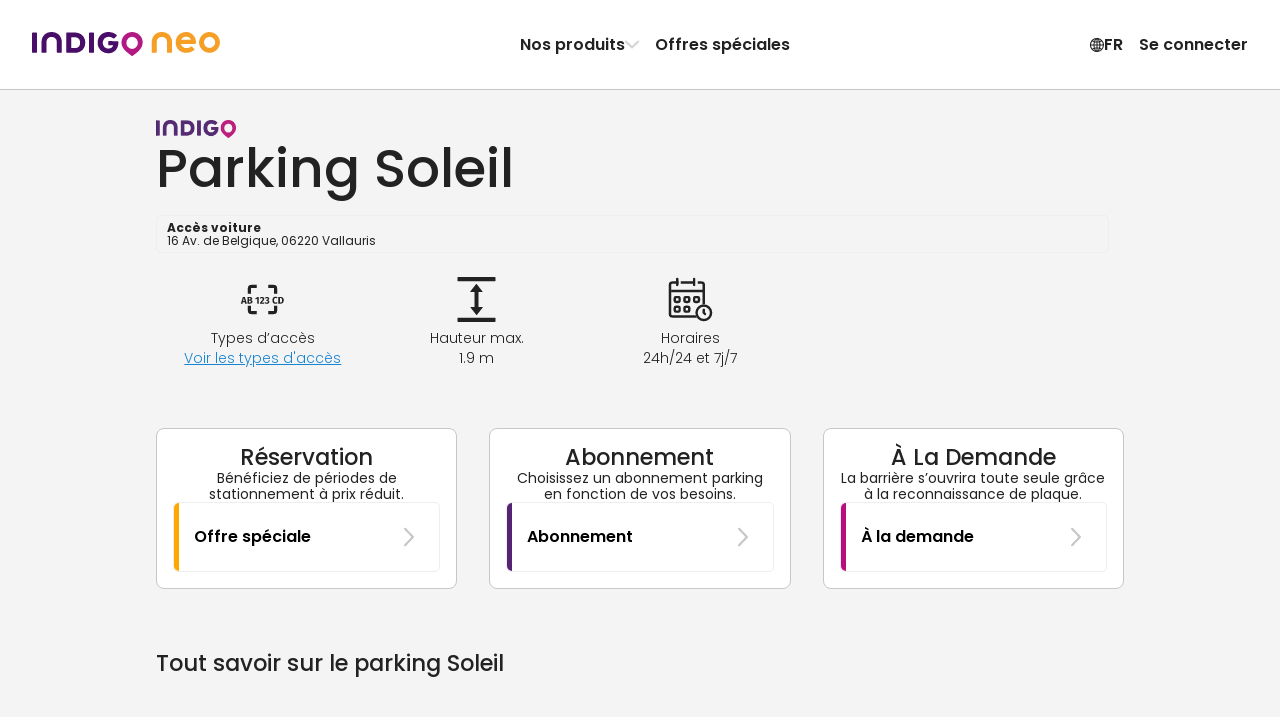

--- FILE ---
content_type: text/html; charset=utf-8
request_url: https://www.indigoneo.fr/fr/parkings/23619/parking-soleil
body_size: 41328
content:
<!DOCTYPE html><html lang="fr" version="8.26.1"><head><meta charSet="utf-8" data-next-head=""/><meta charSet="UTF-8"/><meta name="viewport" content="width=device-width, initial-scale=1, maximum-scale=1, interactive-widget=resizes-content" data-next-head=""/><title data-next-head="">Réservation Parking Soleil à Vallauris - Indigo Neo</title><meta id="meta-description" name="description" content="Votre place vous attend dans le parking Soleil, à Vallauris. En réservant ou en optant pour un abonnement mensuel avec Indigo Neo, bénéficiez de tarifs avantageux et garez-vous en toute simplicité !" data-next-head=""/><meta id="meta-keywords" name="keywords" content="Indigo Neo, parking, appli, reservation, abonnement, Parking Soleil, Vallauris" data-next-head=""/><link rel="canonical" href="https://www.indigoneo.fr/fr/parkings/23619/parking-soleil" data-next-head=""/><link rel="alternate" hrefLang="fr-FR" href="https://www.indigoneo.fr/fr/parkings/23619/parking-soleil" data-next-head=""/><link rel="alternate" hrefLang="en-FR" href="https://www.indigoneo.fr/en/parkings/23619/parking-soleil" data-next-head=""/><link rel="alternate" hrefLang="es-ES" href="https://www.indigoneo.es/es/parkings/23619/parking-soleil" data-next-head=""/><link rel="alternate" hrefLang="en-ES" href="https://www.indigoneo.es/en/parkings/23619/parking-soleil" data-next-head=""/><link rel="alternate" hrefLang="nl-BE" href="https://www.indigoneo.be/nl/parkings/23619/parking-soleil" data-next-head=""/><link rel="alternate" hrefLang="en-BE" href="https://www.indigoneo.be/en/parkings/23619/parking-soleil" data-next-head=""/><link rel="alternate" hrefLang="fr-BE" href="https://www.indigoneo.be/fr/parkings/23619/parking-soleil" data-next-head=""/><link rel="alternate" hrefLang="fr-LU" href="https://www.indigoneo.lu/fr/parkings/23619/parking-soleil" data-next-head=""/><link rel="alternate" hrefLang="en-LU" href="https://www.indigoneo.lu/en/parkings/23619/parking-soleil" data-next-head=""/><link rel="alternate" hrefLang="fr-CH" href="https://www.indigoneo.ch/fr/parkings/23619/parking-soleil" data-next-head=""/><link rel="alternate" hrefLang="en-CH" href="https://www.indigoneo.ch/en/parkings/23619/parking-soleil" data-next-head=""/><meta http-equiv="X-UA-Compatible" content="IE=Edge"/><meta name="google-site-verification" content="jVuYFv8L1fk-JMkxxVhpSWvHrPfXSgTOIMlc59LXYJo"/><meta name="apple-itunes-app" content="app-id=1109398417"/><link rel="shortcut icon" href="/neo-favicon.ico" type="image/x-icon"/><link rel="icon" href="/neo-favicon.ico" type="image/x-icon"/><link rel="preload" href="/_next/static/css/4c3a1c121b34c412.css" as="style"/><link rel="preload" href="/_next/static/css/ef46db3751d8e999.css" as="style"/><link rel="preload" href="/_next/static/css/094b6fa7e04b16a7.css" as="style"/><script type="application/ld+json" data-next-head="">{"@context":"https://schema.org/","@type":"WebSite","headline":"Réservation Parking Soleil à Vallauris - Indigo Neo","inLanguage":["fr","en","es","nl"],"keywords":"Indigo Neo, parking, appli, reservation, abonnement, Parking Soleil, Vallauris","name":"Réservation Parking Soleil à Vallauris - Indigo Neo","sameAs":["https://www.facebook.com/IndigoNeoFR","https://twitter.com/IndigoNeo_FR","https://www.linkedin.com/company/indigoneo/"],"url":"https://www.indigoneo.fr","Publisher":{"@type":"Organization","name":"Indigo Neo","url":"https://www.indigoneo.fr","contactPoint":[{"availableLanguage":{"@type":"Language","name":"french","alternateName":"fr"},"contactOption":"TollFree","contactType":"customer service","url":"https://www.indigoneo.fr/fr/customer-service/new-request"},{"availableLanguage":{"@type":"Language","name":"english","alternateName":"en"},"contactOption":"TollFree","contactType":"customer service","url":"https://www.indigoneo.fr/en/customer-service/new-request"},{"availableLanguage":{"@type":"Language","name":"spanish","alternateName":"es"},"contactOption":"TollFree","contactType":"customer service","url":"https://www.indigoneo.fr/es/customer-service/new-request"},{"availableLanguage":{"@type":"Language","name":"nederland","alternateName":"nl"},"contactOption":"TollFree","contactType":"customer service","url":"https://www.indigoneo.fr/nl/customer-service/new-request"}]}}</script><script type="application/ld+json" data-next-head="">{"@context":"https://schema.org","@type":"Place","geo":{"@type":"GeoCoordinates","latitude":43.566876,"longitude":7.07332},"name":"Réservation Parking Soleil à Vallauris - Indigo Neo","address":"16 Av. de Belgique, 06220 Vallauris"}</script><link rel="stylesheet" href="https://fonts.googleapis.com/css2?family=Poppins:wght@100;200;300;400;500;600;700;800;900&amp;display=swap"/><script type="text/javascript" src="https://maps.googleapis.com/maps/api/js?v=3.59.0&amp;key=AIzaSyDJ5NtL-aaiadQiuusBaTnN3kIqyZnxEr8&amp;libraries=geometry,places" defer=""></script><link rel="stylesheet" href="/_next/static/css/4c3a1c121b34c412.css" data-n-g=""/><link rel="stylesheet" href="/_next/static/css/ef46db3751d8e999.css" data-n-p=""/><link rel="stylesheet" href="/_next/static/css/094b6fa7e04b16a7.css" data-n-p=""/><noscript data-n-css=""></noscript><script defer="" noModule="" src="/_next/static/chunks/polyfills-42372ed130431b0a.js"></script><script src="/_next/static/chunks/webpack-493e792adb82bc14.js" defer=""></script><script src="/_next/static/chunks/framework-8f9bf7924fe9ad89.js" defer=""></script><script src="/_next/static/chunks/main-117d92022cc38222.js" defer=""></script><script src="/_next/static/chunks/pages/_app-0a0ed96d3279b34c.js" defer=""></script><script src="/_next/static/chunks/8356-cad4f95949229c3e.js" defer=""></script><script src="/_next/static/chunks/8035-cd6cbe5fbbe23c51.js" defer=""></script><script src="/_next/static/chunks/5956-dbb66214151e3bfa.js" defer=""></script><script src="/_next/static/chunks/9674-2738fcd597c7431c.js" defer=""></script><script src="/_next/static/chunks/9869-e7e022f5d200531b.js" defer=""></script><script src="/_next/static/chunks/5733-fd5dfe695a7df34c.js" defer=""></script><script src="/_next/static/chunks/5258-844b5f3660898434.js" defer=""></script><script src="/_next/static/chunks/9967-f2833143d224409a.js" defer=""></script><script src="/_next/static/chunks/pages/parkings/%5BassetId%5D/%5BassetName%5D-39d7d4aa7582f77e.js" defer=""></script><script src="/_next/static/nnwYgUjuZBTnxARbyuktb/_buildManifest.js" defer=""></script><script src="/_next/static/nnwYgUjuZBTnxARbyuktb/_ssgManifest.js" defer=""></script></head><body><link rel="preload" as="image" href="https://static.indigoneo.eu/icon/INDIGO"/><div id="__next"><style data-emotion="css-global 16ia6dg">:root{--color-purple-primary-700:#7e2670;--color-purple-primary-800:#552373;--color-orange-primary-500:#ffa600;--color-orange-secondary-500:#ea7b45;--color-magenta-700:#b80e80;--color-blue-cyclo-700:#163aa8;--color-green-200:#e7f1df;--color-green-800:#4d6f2f;--color-red-100:#fbeae9;--color-red-600:#d02d25;--color-blue:#1885d3;--color-neutral-100:#ffffff;--color-neutral-125:#f9f9f9;--color-neutral-150:#f4f4f4;--color-neutral-200:#eeeeee;--color-neutral-300:#c7c7c7;--color-neutral-400:#8d8d8d;--color-neutral-500:#666666;--color-neutral-550:#555555;--color-neutral-600:#444444;--color-neutral-700:#222222;--color-neutral-1000:#000000;--color-neutral-1200:#111111;--background-screen:var(--color-neutral-125);--background-content:var(--color-neutral-100);--background-content-secondary:var(--color-neutral-200);--background-table-even:var(--color-neutral-100);--background-table-odd:var(--color-neutral-150);--text-state-error:var(--color-red-600);--background-state-error:var(--color-red-100);--color-text-primary:var(--color-neutral-700);--color-text-secondary:var(--color-neutral-500);--color-text-link:var(--color-blue);--border-color-primary:#e1dee3;--border-color-secondary:var(--color-neutral-300);--border-color-error:var(--color-red-600);--border-color-focus:var(--color-neutral-1000);--border-radius-rounded-sm:8px;--border-radius-rounded-md:12px;--radio-size:20px;--gold:#fdc745;--color-primary-purple-light:#d4cada;--color-primary-blue:#9db6e7;--color-secondary-red:#df514a;--color-secondary-red-light:#f9dcdb;--color-text-link:#1885d3;--color-state-valid:#7eb54f;--color-state-disabled:#8d8d8d;--font-weight-light:300;--font-weight-regular:400;--font-weight-medium:500;--font-weight-semibold:600;--font-weight-bold:700;--header-height:63px;--colors-subscription:#552373;--colors-subscription-bike:#163aa8;--colors-subscription-moto:#552373;--colors-booking:#ea7b45;--colors-offer:#ffa600;--colors-on-demand:var(--color-magenta-700);}@media (min-width: 1024px){:root{--header-height:89px;}}</style><section class="Toastify" aria-live="polite" aria-atomic="false" aria-relevant="additions text" aria-label="Notifications Alt+T"></section><div class="app-container"><div class="wrapper"><header class="Header_header-container__wWFcd" data-fullheight="false" data-isbackdropvisible="false"><div class="Header_header-inner-container__1S_Ws" data-fullheight="false"><div class="Header_header-nav-container__lMYd0" data-menuopen="false" data-productmenu="false" data-inlinenav="false"><a class="Header_nav-link__GNMpT" data-cy="header-logo-link" href="/fr"><style data-emotion="css 1vddmjn-StyledIndigoNeo">.css-1vddmjn-StyledIndigoNeo{height:15px;}@media (min-width: 1024px){.css-1vddmjn-StyledIndigoNeo{height:25px;}}</style><svg xmlns="http://www.w3.org/2000/svg" fill="none" viewBox="0 0 196 26" class="css-1vddmjn-StyledIndigoNeo e1xk6yt90"><path fill="#B31983" d="M104.54.1h.67a9.5 9.5 0 0 1 2.24.39 10.6 10.6 0 0 1 4.53 2.49 10.54 10.54 0 0 1 2.8 4.33c.23.65.39 1.33.47 2.01.05.44.13.88.14 1.33a10.5 10.5 0 0 1-1.15 4.98c-.44.86-.96 1.67-1.57 2.42a23 23 0 0 1-2.58 2.71 35 35 0 0 1-2.3 1.92c-.86.65-1.72 1.27-2.59 1.9a6 6 0 0 1-.51.34.63.63 0 0 1-.6.02 1.7 1.7 0 0 1-.26-.16 74 74 0 0 1-5.05-3.96 27 27 0 0 1-1.8-1.71 17 17 0 0 1-1.65-1.99 10.9 10.9 0 0 1-1.48-2.93 8 8 0 0 1-.37-1.61 9 9 0 0 1-.04-2.88c.07-.47.12-.94.23-1.41a10.63 10.63 0 0 1 2.74-4.95 10.7 10.7 0 0 1 4.9-2.86 10.6 10.6 0 0 1 3.23-.39ZM98.4 11.23a5.7 5.7 0 0 0 .18 1.54c.22.98.67 1.9 1.32 2.66a5.96 5.96 0 0 0 4.31 2.15h.2a8.2 8.2 0 0 0 1.54-.23 5.97 5.97 0 0 0 3.58-2.94c.55-1 .83-2.13.8-3.27a6.3 6.3 0 0 0-.95-3.23 5.97 5.97 0 0 0-4.75-2.9 3 3 0 0 0-.51 0 6.8 6.8 0 0 0-1.33.24 5.7 5.7 0 0 0-2.4 1.37 6.4 6.4 0 0 0-1.99 4.61"></path><path fill="#490E67" d="M35.68 11.04V2.06l.01-.83a.7.7 0 0 1 .67-.67l.3-.01h7.47c.9 0 1.79.12 2.68.19a11.06 11.06 0 0 1 4.66 1.88 9.4 9.4 0 0 1 3.4 4.58c.4 1.14.62 2.33.63 3.53v1.14a11 11 0 0 1-1.1 4.27 9.4 9.4 0 0 1-3.94 4.12c-1.1.59-2.27 1-3.5 1.22-.82.07-1.65.22-2.47.21h-7.67a5 5 0 0 1-.52-.02.7.7 0 0 1-.44-.24.46.46 0 0 1-.14-.26l-.03-.31v-9.82Zm5.16.16v4.85l.02.31a.44.44 0 0 0 .33.36c.17.02.34.04.51.04h2.28c.66.01 1.31-.04 1.96-.15a5.1 5.1 0 0 0 2.26-.96 4.5 4.5 0 0 0 1.55-2.14 7.05 7.05 0 0 0 .37-3.05 6.9 6.9 0 0 0-.36-1.72A4.9 4.9 0 0 0 48.7 7a5.1 5.1 0 0 0-2.61-1.38c-.55-.08-1.1-.13-1.66-.16h-2.69c-.17 0-.34.02-.52.04a.43.43 0 0 0-.35.33c-.01.23-.03.47-.03.72l.01 4.65ZM84.7 9.5h3.62c.28 0 .56 0 .83.02.43.04.74.19.84.75.07.37.1.75.07 1.13-.05.66-.12 1.3-.19 1.96a11.7 11.7 0 0 1-1.08 3.21 10.2 10.2 0 0 1-7.08 5.39 9 9 0 0 1-1.85.18h-.72A11.53 11.53 0 0 1 73 20.2a9.8 9.8 0 0 1-3.51-4.12 11.2 11.2 0 0 1-.9-3.07 14.5 14.5 0 0 1-.16-2.26c.06-1.34.32-2.67.78-3.93A10.38 10.38 0 0 1 75.56.71c.79-.26 1.6-.46 2.41-.58A17.3 17.3 0 0 1 81.3.11c1.8.17 3.53.73 5.08 1.65.6.35 1.16.77 1.66 1.25l.27.3a.68.68 0 0 1 0 .86c-.1.1-.18.22-.28.31a361 361 0 0 1-2.05 2.05l-.15.14a.85.85 0 0 1-.97.08l-.6-.39c-.3-.18-.59-.37-.89-.53a5.9 5.9 0 0 0-2.16-.67l-.62-.09a5.5 5.5 0 0 0-1.65.04c-.41.06-.81.14-1.21.26a5.63 5.63 0 0 0-3.55 3.53 7 7 0 0 0-.3 3.15c.1.75.31 1.48.64 2.17a5.18 5.18 0 0 0 3 2.67c.56.2 1.14.31 1.73.33A7.3 7.3 0 0 0 81.3 17a4.57 4.57 0 0 0 2.15-1.17 4.1 4.1 0 0 0 .92-1.37.77.77 0 0 0 .07-.4q0-.12-.12-.15l-.3-.05H80.7l-.62-.01a.73.73 0 0 1-.63-.6 2 2 0 0 1-.02-.2v-2.79c0-.07.02-.14.03-.2a.69.69 0 0 1 .47-.5l.2-.05.41-.03h2.8l1.35.03.02-.01ZM9.94 15.14V11.3c0-.44 0-.9.02-1.34.06-1.3.33-2.6.8-3.82.25-.64.57-1.26.95-1.84A9 9 0 0 1 16.37.7a8 8 0 0 1 1.8-.44C19.42 0 20.66.07 21.9.12c1.1.11 2.17.38 3.2.78a8.98 8.98 0 0 1 4.92 4.77 12 12 0 0 1 .85 2.87c.13.78.19 1.57.18 2.36v9.5c0 .23 0 .47-.02.72a.66.66 0 0 1-.46.51c-.13.03-.27.05-.4.05h-3.43l-.2-.01a.8.8 0 0 1-.38-.15.52.52 0 0 1-.22-.34 2 2 0 0 1-.04-.3v-9.83a8.3 8.3 0 0 0-.2-1.95 5.3 5.3 0 0 0-.7-1.72 4.5 4.5 0 0 0-2.56-1.96 4.8 4.8 0 0 0-1.53-.26h-.94a5.1 5.1 0 0 0-1.91.43 4.4 4.4 0 0 0-2.15 1.87 5.1 5.1 0 0 0-.58 1.43 7.3 7.3 0 0 0-.24 1.74v9.4c0 .35 0 .7-.02 1.04a.66.66 0 0 1-.52.57 1.3 1.3 0 0 1-.3.04h-3.53a1.7 1.7 0 0 1-.31-.04.66.66 0 0 1-.46-.51 19 19 0 0 1-.02-.83v-5.16Zm54.68-4.04v8.87L64.61 21a.7.7 0 0 1-.59.64 1.5 1.5 0 0 1-.3.03H60.3a1.05 1.05 0 0 1-.5-.11.57.57 0 0 1-.32-.38 1.7 1.7 0 0 1-.05-.31V2.2c0-.35 0-.7.04-1.03a.65.65 0 0 1 .61-.6 1 1 0 0 1 .1-.02h3.52c.07 0 .14 0 .2.02a.84.84 0 0 1 .55.26.5.5 0 0 1 .14.27c.02.1.03.2.03.31zM5.2 11.07v8.98c0 .34 0 .68-.03 1.03a.66.66 0 0 1-.53.55l-.31.04H.9a1.8 1.8 0 0 1-.4-.06.68.68 0 0 1-.48-.5L0 20.8V2.23c0-.35 0-.69.02-1.03a.69.69 0 0 1 .6-.62l.3-.03h3.31c.1 0 .21 0 .31.03.1.02.2.05.3.1a.56.56 0 0 1 .3.4l.04.3v9.69Z"></path><path fill="#F59F26" d="M170.86 11.62c-.1.55-.4.7-.83.74-.26.02-.54.02-.8.02h-3.55l-1.32.03h-9.13a6.4 6.4 0 0 1-.14-2.53c.08-.6.24-1.2.47-1.77h9.46c.1 0 .2-.02.3-.05a.14.14 0 0 0 .11-.14.77.77 0 0 0-.07-.4 4 4 0 0 0-.9-1.33 4.5 4.5 0 0 0-2.1-1.15 7.1 7.1 0 0 0-2.01-.22 5.8 5.8 0 0 0-1.69.32 5.1 5.1 0 0 0-2.94 2.62 7 7 0 0 0-.63 2.12 6.8 6.8 0 0 0 .3 3.1 5.5 5.5 0 0 0 3.46 3.44c.38.12.78.21 1.18.27a5.3 5.3 0 0 0 1.62.03l.6-.08a5.8 5.8 0 0 0 2.13-.66c.3-.15.58-.34.87-.52.2-.13.38-.27.59-.39a.85.85 0 0 1 .94.09l.15.13 2.01 2 .27.31a.66.66 0 0 1 0 .84 3 3 0 0 1-.27.3 8.8 8.8 0 0 1-1.6 1.23 12.05 12.05 0 0 1-4.97 1.6 17 17 0 0 1-3.04 0 1.4 1.4 0 0 1-.2-.02 14 14 0 0 1-2.37-.56 10.17 10.17 0 0 1-6.22-5.99 12.9 12.9 0 0 1-.76-3.84c0-.74.04-1.49.15-2.22.15-1.03.45-2.04.88-3a9.57 9.57 0 0 1 3.43-4.03 11.3 11.3 0 0 1 6-1.91h.71a8.7 8.7 0 0 1 1.81.18 10 10 0 0 1 1.84.56 10 10 0 0 1 5.1 4.71c.5 1 .86 2.06 1.06 3.15l.19 1.92c.01.37-.02.74-.1 1.1ZM185.07 0c-2.14 0-4.24.63-6.03 1.82a10.8 10.8 0 0 0-4 4.85 10.79 10.79 0 0 0 2.36 11.8 10.87 10.87 0 0 0 5.55 2.95c2.11.42 4.3.2 6.28-.61a10.84 10.84 0 0 0 4.87-3.99 10.79 10.79 0 0 0-1.35-13.65A10.87 10.87 0 0 0 185.07 0m0 16.56a5.8 5.8 0 0 1-3.2-.97 5.73 5.73 0 0 1-.88-8.83 5.77 5.77 0 0 1 6.28-1.25 5.76 5.76 0 0 1 2.6 2.11 5.73 5.73 0 0 1-.72 7.26 5.76 5.76 0 0 1-4.08 1.68m-60.24-1.43v-3.82c0-.45 0-.9.03-1.35.06-1.3.33-2.6.8-3.82a9.7 9.7 0 0 1 .95-1.84 9 9 0 0 1 4.65-3.6 8.2 8.2 0 0 1 1.8-.45c1.24-.26 2.48-.2 3.73-.15 1.1.12 2.17.38 3.2.78a9 9 0 0 1 4.93 4.77 12 12 0 0 1 .85 2.87c.13.78.19 1.56.18 2.35v9.51c0 .24 0 .47-.02.72a.66.66 0 0 1-.46.52c-.13.03-.27.04-.4.05h-3.43c-.07 0-.13 0-.2-.02a.8.8 0 0 1-.38-.15.5.5 0 0 1-.22-.33 2 2 0 0 1-.04-.31v-9.82a8.2 8.2 0 0 0-.21-1.95 5.3 5.3 0 0 0-.68-1.72 4.5 4.5 0 0 0-2.58-1.97 5 5 0 0 0-1.52-.25h-.95a5.1 5.1 0 0 0-1.9.43 4.43 4.43 0 0 0-2.15 1.88 5.1 5.1 0 0 0-.59 1.43 7.3 7.3 0 0 0-.23 1.74v9.42c0 .35 0 .7-.02 1.04a.66.66 0 0 1-.53.57l-.3.04h-3.53a2 2 0 0 1-.3-.05.66.66 0 0 1-.46-.5 13 13 0 0 1-.03-.83v-5.17z"></path></svg></a><div class="Header_styled-button__QApRb Header_mobile-toggle__qwJnG"><span style="box-sizing:border-box;display:inline-block;overflow:hidden;width:initial;height:initial;background:none;opacity:1;border:0;margin:0;padding:0;position:relative;max-width:100%"><span style="box-sizing:border-box;display:block;width:initial;height:initial;background:none;opacity:1;border:0;margin:0;padding:0;max-width:100%"><img style="display:block;max-width:100%;width:initial;height:initial;background:none;opacity:1;border:0;margin:0;padding:0" alt="" aria-hidden="true" src="data:image/svg+xml,%3csvg%20xmlns=%27http://www.w3.org/2000/svg%27%20version=%271.1%27%20width=%2715%27%20height=%2715%27/%3e"/></span><img alt="Menu icon" src="[data-uri]" decoding="async" data-nimg="intrinsic" style="position:absolute;top:0;left:0;bottom:0;right:0;box-sizing:border-box;padding:0;border:none;margin:auto;display:block;width:0;height:0;min-width:100%;max-width:100%;min-height:100%;max-height:100%"/><noscript><img alt="Menu icon" loading="lazy" decoding="async" data-nimg="intrinsic" style="position:absolute;top:0;left:0;bottom:0;right:0;box-sizing:border-box;padding:0;border:none;margin:auto;display:block;width:0;height:0;min-width:100%;max-width:100%;min-height:100%;max-height:100%" srcSet="/assets/menu-off.svg 1x, /assets/menu-off.svg 2x" src="/assets/menu-off.svg"/></noscript></span></div><nav class="Header_header-nav__e2GRi" data-justifyend="false"><div class="Header_header-nav-section__lW6_p"><a class="Header_space-between__08r__" data-cy="header-menu-product" href="/fr/page/our-products">Nos produits<svg xmlns="http://www.w3.org/2000/svg" height="15" fill="currentColor" viewBox="0 0 15 16" class="Header_icon-chevron__MFRWL" data-isopen="false"><path d="M11.5 8a.9.9 0 0 0-.255-.635L4.939.758A.79.79 0 0 0 4.347.5a.8.8 0 0 0-.607.253.88.88 0 0 0-.24.63q0 .355.245.634L9.449 8l-5.704 5.983a.94.94 0 0 0-.245.635q0 .375.24.63a.8.8 0 0 0 .607.252.79.79 0 0 0 .592-.258l6.306-6.607q.123-.14.189-.296A.9.9 0 0 0 11.5 8"></path></svg></a><a href="/fr/events">Offres spéciales</a></div><div class="Header_header-nav-section__lW6_p"><style data-emotion="css 19nq2cr-StyledButton">.css-19nq2cr-StyledButton{height:100%;display:-webkit-inline-box;display:-webkit-inline-flex;display:-ms-inline-flexbox;display:inline-flex;gap:6px;-webkit-align-items:center;-webkit-box-align:center;-ms-flex-align:center;align-items:center;border:0;margin:0;padding:8px;text-align:center;background-color:inherit;cursor:pointer;-webkit-text-decoration:none;text-decoration:none;color:inherit;font-weight:var(--font-weight-semibold);font-size:16px;}.css-19nq2cr-StyledButton:hover{-webkit-text-decoration:none;text-decoration:none;background-color:var(--color-neutral-150);}</style><button class="css-19nq2cr-StyledButton e1kgeug70"><svg xmlns="http://www.w3.org/2000/svg" fill="currentColor" viewBox="0 0 16 15" width="15" height="16"><path d="M8.5 15A7.59 7.59 0 0 0 16 7.5c0-1.02-.2-1.99-.59-2.89A7.7 7.7 0 0 0 11.38.59 7.2 7.2 0 0 0 8.48 0a7.53 7.53 0 0 0-6.9 4.61C1.18 5.51 1 6.48 1 7.5s.2 1.99.6 2.89a7.75 7.75 0 0 0 4.01 4.02c.9.4 1.87.59 2.9.59Zm0-1.12c-.88 0-1.7-.16-2.46-.5a6.55 6.55 0 0 1-3.42-3.42 6.16 6.16 0 0 1 0-4.92 6.47 6.47 0 0 1 5.86-3.92c.88 0 1.7.16 2.46.5a6.6 6.6 0 0 1 3.43 3.42c.34.77.5 1.6.5 2.46 0 .87-.16 1.69-.5 2.46a6.54 6.54 0 0 1-5.88 3.92Zm0 .65c.51 0 1-.18 1.45-.54a4.6 4.6 0 0 0 1.18-1.49c.34-.63.6-1.37.8-2.23.2-.85.29-1.77.29-2.75 0-1-.1-1.92-.29-2.77a8.8 8.8 0 0 0-.8-2.24A4.7 4.7 0 0 0 9.96 1 2.3 2.3 0 0 0 8.5.47c-.52 0-1 .18-1.46.54-.45.36-.85.86-1.18 1.5-.34.64-.6 1.38-.8 2.24a13.4 13.4 0 0 0 .01 5.52c.19.86.45 1.6.8 2.23A4.7 4.7 0 0 0 7.03 14c.45.35.93.53 1.45.53Zm0-13.04q.51 0 .99.48c.31.32.6.77.84 1.33s.43 1.2.58 1.93a11.8 11.8 0 0 1-.58 6.48q-.375.84-.84 1.32c-.32.32-.65.48-1 .48-.34 0-.67-.16-.98-.48-.32-.32-.6-.76-.85-1.32a9.3 9.3 0 0 1-.58-1.92 11.6 11.6 0 0 1 0-4.56c.15-.72.34-1.37.58-1.93.25-.56.53-1 .85-1.33.31-.32.64-.48.98-.48ZM7.94.58v13.8h1.08V.59H7.95Zm7.23 6.38H1.8v1.08h13.38V6.96ZM8.5 10.13a10.8 10.8 0 0 0-3.98.74q-.81.36-1.32.84l.83.68c.48-.39 1.1-.68 1.86-.88q1.14-.3 2.61-.3c.99 0 1.86.1 2.62.3s1.38.5 1.86.88l.83-.68a4.6 4.6 0 0 0-1.33-.84 8.4 8.4 0 0 0-1.83-.55c-.68-.13-1.4-.19-2.15-.19m0-5.22c.76 0 1.47-.07 2.15-.2a8.4 8.4 0 0 0 1.83-.54 4.6 4.6 0 0 0 1.33-.84l-.83-.68c-.48.38-1.1.68-1.86.88s-1.63.3-2.62.3q-1.47 0-2.61-.3c-.76-.2-1.38-.5-1.86-.88l-.83.68q.51.48 1.32.84c.81.36 1.15.42 1.83.55.69.12 1.4.19 2.15.19"></path></svg> <!-- -->FR</button><button class="Header_styled-button__QApRb" data-cy="sign.in">Se connecter</button></div></nav><div class="ProductMenu_product-dropdown__BXHwi" data-menuopen="false"><nav class="ProductMenu_product-dropdown-wrapper__U90oh"><style data-emotion="css 19nq2cr-StyledButton">.css-19nq2cr-StyledButton{height:100%;display:-webkit-inline-box;display:-webkit-inline-flex;display:-ms-inline-flexbox;display:inline-flex;gap:6px;-webkit-align-items:center;-webkit-box-align:center;-ms-flex-align:center;align-items:center;border:0;margin:0;padding:8px;text-align:center;background-color:inherit;cursor:pointer;-webkit-text-decoration:none;text-decoration:none;color:inherit;font-weight:var(--font-weight-semibold);font-size:16px;}.css-19nq2cr-StyledButton:hover{-webkit-text-decoration:none;text-decoration:none;background-color:var(--color-neutral-150);}</style><button class="ProductMenu_styled-button__iwRI3 css-19nq2cr-StyledButton e1kgeug70"><svg xmlns="http://www.w3.org/2000/svg" height="15" fill="currentColor" viewBox="0 0 15 16" class="ProductMenu_icon-chevron__5rN4I"><path d="M11.5 8a.9.9 0 0 0-.255-.635L4.939.758A.79.79 0 0 0 4.347.5a.8.8 0 0 0-.607.253.88.88 0 0 0-.24.63q0 .355.245.634L9.449 8l-5.704 5.983a.94.94 0 0 0-.245.635q0 .375.24.63a.8.8 0 0 0 .607.252.79.79 0 0 0 .592-.258l6.306-6.607q.123-.14.189-.296A.9.9 0 0 0 11.5 8"></path></svg>Retour</button><style data-emotion="css zpbl9t-StyledButtonAsLink">.css-zpbl9t-StyledButtonAsLink{width:100%;-webkit-transition:background-color 0.2s;transition:background-color 0.2s;border-radius:16px;height:100%;display:-webkit-inline-box;display:-webkit-inline-flex;display:-ms-inline-flexbox;display:inline-flex;gap:6px;-webkit-align-items:center;-webkit-box-align:center;-ms-flex-align:center;align-items:center;border:0;margin:0;padding:8px;text-align:center;background-color:inherit;cursor:pointer;-webkit-text-decoration:none;text-decoration:none;color:inherit;font-weight:var(--font-weight-semibold);font-size:16px;}.css-zpbl9t-StyledButtonAsLink:hover{-webkit-text-decoration:none;text-decoration:none;background-color:var(--color-neutral-150);}</style><a data-cy="menu-item-indigo-pro" class="css-zpbl9t-StyledButtonAsLink e1kgeug71" href="/fr/entreprises-indigo-pro"><style data-emotion="css 1qt8urv-Container">.css-1qt8urv-Container{display:-webkit-box;display:-webkit-flex;display:-ms-flexbox;display:flex;gap:1rem;padding:0.5rem;-webkit-align-items:flex-start;-webkit-box-align:flex-start;-ms-flex-align:flex-start;align-items:flex-start;text-align:left;}</style><span class="css-1qt8urv-Container edrruhe0"><style data-emotion="css zt8sph-Icon">.css-zt8sph-Icon{display:-webkit-box;display:-webkit-flex;display:-ms-flexbox;display:flex;-webkit-align-items:center;-webkit-box-align:center;-ms-flex-align:center;align-items:center;-webkit-box-pack:center;-ms-flex-pack:center;-webkit-justify-content:center;justify-content:center;width:2rem;height:2rem;border-radius:4px;color:rgb(25, 36, 103);fill:rgb(25, 36, 103);background:rgba(25, 36, 103, 0.2);}</style><span class="css-zt8sph-Icon edrruhe1"><svg xmlns="http://www.w3.org/2000/svg" width="15" height="9"><path d="m3.37 4.74-.203-.582-.205.582zM4.134 4.437h.254q.101 0 .157-.045a.16.16 0 0 0 .057-.133.16.16 0 0 0-.057-.131.23.23 0 0 0-.157-.049h-.254zM4.411 4.995q.105 0 .164-.05t.06-.14a.18.18 0 0 0-.063-.146.25.25 0 0 0-.168-.054h-.27v.39zM12.043 4.877q-.117.118-.337.118h-.203V4.08h.203q.22 0 .337.123a.47.47 0 0 1 .117.34.46.46 0 0 1-.117.335"></path><path fill-rule="evenodd" d="M13 2H2v5h11zM7.753 4.175a.35.35 0 0 1 .128-.261.47.47 0 0 1 .302-.094.5.5 0 0 1 .218.045q.092.044.139.122a.33.33 0 0 1 .047.175.31.31 0 0 1-.202.297v.007a.3.3 0 0 1 .166.12.37.37 0 0 1 .06.217q0 .106-.05.189a.34.34 0 0 1-.144.131.5.5 0 0 1-.228.047.5.5 0 0 1-.32-.099.37.37 0 0 1-.134-.288h.198q.008.096.074.157a.26.26 0 0 0 .18.06q.11 0 .17-.06.059-.061.059-.157 0-.126-.081-.178a.44.44 0 0 0-.245-.054h-.047v-.17h.049a.44.44 0 0 0 .221-.048q.078-.046.077-.148a.18.18 0 0 0-.055-.136q-.056-.053-.159-.053a.22.22 0 0 0-.156.053.2.2 0 0 0-.067.126zm-.65.464a7 7 0 0 1-.272.245l-.13.111v.15h.876v-.171h-.571l.081-.072q.14-.125.23-.218a1 1 0 0 0 .157-.214.5.5 0 0 0 .067-.25.38.38 0 0 0-.112-.288.42.42 0 0 0-.306-.108.43.43 0 0 0-.3.11q-.119.107-.123.313h.198a.28.28 0 0 1 .061-.18.2.2 0 0 1 .166-.069q.11 0 .16.061.052.062.052.17 0 .105-.066.208-.067.105-.168.202m-1.041-.601V3.85h.374v1.312H6.23V4.038zm-2.634.87h-.524l-.09.255H2.6l.448-1.253h.238l.448 1.253h-.216zm1.17-.388a.28.28 0 0 1 .172.106q.07.09.07.2A.3.3 0 0 1 4.79 5a.34.34 0 0 1-.143.12.5.5 0 0 1-.218.044h-.5V3.912h.477q.127 0 .22.043a.3.3 0 0 1 .138.117.3.3 0 0 1 .047.162q0 .108-.058.18a.34.34 0 0 1-.154.106m1.226.078v-.173h-.74v.173zm3.79 0v-.173h-.74v.173zm.223-.063q0-.184.085-.33a.6.6 0 0 1 .232-.227.65.65 0 0 1 .322-.082q.2 0 .355.099.156.097.226.277h-.246a.33.33 0 0 0-.135-.148.4.4 0 0 0-.2-.048.44.44 0 0 0-.221.055.4.4 0 0 0-.153.16.5.5 0 0 0-.054.244q0 .138.054.243.056.104.153.162a.44.44 0 0 0 .221.055.4.4 0 0 0 .2-.048.33.33 0 0 0 .135-.148h.246a.55.55 0 0 1-.226.277.65.65 0 0 1-.355.098.624.624 0 0 1-.639-.639m2.219-.546a.75.75 0 0 0-.35-.077h-.408v1.25h.408a.8.8 0 0 0 .35-.073.54.54 0 0 0 .232-.216.64.64 0 0 0 .082-.331.65.65 0 0 0-.082-.333.53.53 0 0 0-.232-.22M0 0h2.25v.5H.5v1.75H0zM0 9h2.25v-.5H.5V6.75H0zM15 0h-2.25v.5h1.75v1.75h.5zM15 9h-2.25v-.5h1.75V6.75h.5z" clip-rule="evenodd"></path></svg></span><style data-emotion="css c41mvg-Content">.css-c41mvg-Content{-webkit-flex:1;-ms-flex:1;flex:1;display:-webkit-box;display:-webkit-flex;display:-ms-flexbox;display:flex;-webkit-flex-direction:column;-ms-flex-direction:column;flex-direction:column;gap:0.5rem;-webkit-align-items:flex-start;-webkit-box-align:flex-start;-ms-flex-align:flex-start;align-items:flex-start;}.css-c41mvg-Content>*:first-letter{text-transform:uppercase;}</style><span class="css-c41mvg-Content edrruhe2"><style data-emotion="css 1xofzep-ProductName">.css-1xofzep-ProductName{font-size:1.285rem;font-weight:500;}@media (min-width: 768px){.css-1xofzep-ProductName{font-size:1.266rem;}}</style><p class="css-1xofzep-ProductName edrruhe5">INDIGO Pro</p><style data-emotion="css 4cuqg6-Paragraph">.css-4cuqg6-Paragraph{font-size:1rem;font-weight:400;}@media (min-width: 768px){.css-4cuqg6-Paragraph{font-size:1rem;}}</style><p class="css-4cuqg6-Paragraph eab4j3d5">L&#x27;offre de stationnement pour les professionnels.</p><style data-emotion="css 1z0jhhr-More">.css-1z0jhhr-More{display:-webkit-inline-box;display:-webkit-inline-flex;display:-ms-inline-flexbox;display:inline-flex;gap:0.5rem;-webkit-align-items:center;-webkit-box-align:center;-ms-flex-align:center;align-items:center;margin-top:10px;}</style><span class="css-1z0jhhr-More edrruhe3"><p class="css-4cuqg6-Paragraph eab4j3d5">Découvrir</p><style data-emotion="css 1gjxmd8-StyledArrowIcon">.css-1gjxmd8-StyledArrowIcon{width:1rem;height:1rem;}</style><svg xmlns="http://www.w3.org/2000/svg" fill="currentColor" viewBox="0 0 16 12" class="css-1gjxmd8-StyledArrowIcon edrruhe4"><path d="M15.998 6q0-.34-.289-.6L10.39.25A.87.87 0 0 0 9.783 0a.8.8 0 0 0-.573.22.74.74 0 0 0-.232.56q0 .16.057.31t.17.25l1.423 1.43 3.484 3.05.186-.44-2.742-.19H1.823a.8.8 0 0 0-.598.23.8.8 0 0 0-.227.58q0 .35.227.58.226.23.598.23h9.732l2.742-.19-.186-.43-3.484 3.04-1.423 1.43a.6.6 0 0 0-.17.25.9.9 0 0 0-.057.31q0 .34.232.56a.8.8 0 0 0 .573.22q.34 0 .608-.25l5.32-5.15q.288-.26.288-.6"></path></svg></span></span></span></a><style data-emotion="css zpbl9t-StyledButtonAsLink">.css-zpbl9t-StyledButtonAsLink{width:100%;-webkit-transition:background-color 0.2s;transition:background-color 0.2s;border-radius:16px;height:100%;display:-webkit-inline-box;display:-webkit-inline-flex;display:-ms-inline-flexbox;display:inline-flex;gap:6px;-webkit-align-items:center;-webkit-box-align:center;-ms-flex-align:center;align-items:center;border:0;margin:0;padding:8px;text-align:center;background-color:inherit;cursor:pointer;-webkit-text-decoration:none;text-decoration:none;color:inherit;font-weight:var(--font-weight-semibold);font-size:16px;}.css-zpbl9t-StyledButtonAsLink:hover{-webkit-text-decoration:none;text-decoration:none;background-color:var(--color-neutral-150);}</style><a data-cy="menu-item-subscription" class="css-zpbl9t-StyledButtonAsLink e1kgeug71" href="/fr/parking-subscription-car"><style data-emotion="css 1qt8urv-Container">.css-1qt8urv-Container{display:-webkit-box;display:-webkit-flex;display:-ms-flexbox;display:flex;gap:1rem;padding:0.5rem;-webkit-align-items:flex-start;-webkit-box-align:flex-start;-ms-flex-align:flex-start;align-items:flex-start;text-align:left;}</style><span class="css-1qt8urv-Container edrruhe0"><style data-emotion="css 7li3rn-Icon">.css-7li3rn-Icon{display:-webkit-box;display:-webkit-flex;display:-ms-flexbox;display:flex;-webkit-align-items:center;-webkit-box-align:center;-ms-flex-align:center;align-items:center;-webkit-box-pack:center;-ms-flex-pack:center;-webkit-justify-content:center;justify-content:center;width:2rem;height:2rem;border-radius:4px;color:rgb(85, 35, 115);fill:rgb(85, 35, 115);background:rgba(85, 35, 115, 0.2);}</style><span class="css-7li3rn-Icon edrruhe1"><svg xmlns="http://www.w3.org/2000/svg" fill="currentColor" viewBox="0 0 15 16" width="15"><path d="M13.877 10.43h-.67c.032-.132.053-.27.053-.42 0-.904-.718-1.617-1.623-1.617s-1.623.713-1.623 1.617c0 .15.022.288.053.42H4.714c.032-.132.054-.27.054-.42 0-.904-.713-1.617-1.623-1.617-.905 0-1.618.713-1.618 1.617q0 .224.048.42h-.564C.388 10.43 0 10.033 0 9.394V7.706c0-.596.165-1.128 1-1.394l.852-.276c.558-.655 1.522-1.57 3.256-1.57h.985c1.74 0 2.442.17 3.48.825l1.686 1.053 1.83.229C14.288 6.717 15 7.408 15 8.435v.846c0 .713-.426 1.15-1.123 1.15m-2.24.682a1.1 1.1 0 1 1 0-2.198c.612 0 1.102.49 1.102 1.096 0 .612-.49 1.102-1.102 1.102m-8.492 0a1.1 1.1 0 1 1 0-2.198c.606 0 1.101.495 1.101 1.096 0 .612-.49 1.102-1.101 1.102"></path></svg></span><style data-emotion="css c41mvg-Content">.css-c41mvg-Content{-webkit-flex:1;-ms-flex:1;flex:1;display:-webkit-box;display:-webkit-flex;display:-ms-flexbox;display:flex;-webkit-flex-direction:column;-ms-flex-direction:column;flex-direction:column;gap:0.5rem;-webkit-align-items:flex-start;-webkit-box-align:flex-start;-ms-flex-align:flex-start;align-items:flex-start;}.css-c41mvg-Content>*:first-letter{text-transform:uppercase;}</style><span class="css-c41mvg-Content edrruhe2"><style data-emotion="css 1xofzep-ProductName">.css-1xofzep-ProductName{font-size:1.285rem;font-weight:500;}@media (min-width: 768px){.css-1xofzep-ProductName{font-size:1.266rem;}}</style><p class="css-1xofzep-ProductName edrruhe5">Abonnement</p><style data-emotion="css 4cuqg6-Paragraph">.css-4cuqg6-Paragraph{font-size:1rem;font-weight:400;}@media (min-width: 768px){.css-4cuqg6-Paragraph{font-size:1rem;}}</style><p class="css-4cuqg6-Paragraph eab4j3d5">Stationnez en illimité dans le parking de votre choix.</p><style data-emotion="css 1z0jhhr-More">.css-1z0jhhr-More{display:-webkit-inline-box;display:-webkit-inline-flex;display:-ms-inline-flexbox;display:inline-flex;gap:0.5rem;-webkit-align-items:center;-webkit-box-align:center;-ms-flex-align:center;align-items:center;margin-top:10px;}</style><span class="css-1z0jhhr-More edrruhe3"><p class="css-4cuqg6-Paragraph eab4j3d5">Découvrir</p><style data-emotion="css 1gjxmd8-StyledArrowIcon">.css-1gjxmd8-StyledArrowIcon{width:1rem;height:1rem;}</style><svg xmlns="http://www.w3.org/2000/svg" fill="currentColor" viewBox="0 0 16 12" class="css-1gjxmd8-StyledArrowIcon edrruhe4"><path d="M15.998 6q0-.34-.289-.6L10.39.25A.87.87 0 0 0 9.783 0a.8.8 0 0 0-.573.22.74.74 0 0 0-.232.56q0 .16.057.31t.17.25l1.423 1.43 3.484 3.05.186-.44-2.742-.19H1.823a.8.8 0 0 0-.598.23.8.8 0 0 0-.227.58q0 .35.227.58.226.23.598.23h9.732l2.742-.19-.186-.43-3.484 3.04-1.423 1.43a.6.6 0 0 0-.17.25.9.9 0 0 0-.057.31q0 .34.232.56a.8.8 0 0 0 .573.22q.34 0 .608-.25l5.32-5.15q.288-.26.288-.6"></path></svg></span></span></span></a><style data-emotion="css zpbl9t-StyledButtonAsLink">.css-zpbl9t-StyledButtonAsLink{width:100%;-webkit-transition:background-color 0.2s;transition:background-color 0.2s;border-radius:16px;height:100%;display:-webkit-inline-box;display:-webkit-inline-flex;display:-ms-inline-flexbox;display:inline-flex;gap:6px;-webkit-align-items:center;-webkit-box-align:center;-ms-flex-align:center;align-items:center;border:0;margin:0;padding:8px;text-align:center;background-color:inherit;cursor:pointer;-webkit-text-decoration:none;text-decoration:none;color:inherit;font-weight:var(--font-weight-semibold);font-size:16px;}.css-zpbl9t-StyledButtonAsLink:hover{-webkit-text-decoration:none;text-decoration:none;background-color:var(--color-neutral-150);}</style><a data-cy="menu-item-onstreet" class="css-zpbl9t-StyledButtonAsLink e1kgeug71" href="/fr/page/our-products#on-street"><style data-emotion="css 1qt8urv-Container">.css-1qt8urv-Container{display:-webkit-box;display:-webkit-flex;display:-ms-flexbox;display:flex;gap:1rem;padding:0.5rem;-webkit-align-items:flex-start;-webkit-box-align:flex-start;-ms-flex-align:flex-start;align-items:flex-start;text-align:left;}</style><span class="css-1qt8urv-Container edrruhe0"><style data-emotion="css k43fvg-Icon">.css-k43fvg-Icon{display:-webkit-box;display:-webkit-flex;display:-ms-flexbox;display:flex;-webkit-align-items:center;-webkit-box-align:center;-ms-flex-align:center;align-items:center;-webkit-box-pack:center;-ms-flex-pack:center;-webkit-justify-content:center;justify-content:center;width:2rem;height:2rem;border-radius:4px;color:rgb(126, 38, 112);fill:rgb(126, 38, 112);background:rgba(126, 38, 112, 0.2);}</style><span class="css-k43fvg-Icon edrruhe1"><svg xmlns="http://www.w3.org/2000/svg" width="15" height="15"><path d="M10.214 0H3.981c.358.158.896.462 1.415.772.562.336 1.128.693 1.478.92a.37.37 0 0 1 .087.538L5.503 4.053l.96.752 1.796-2.3zM10.494 0h1.624L7.863 5.902l-1.227-.961 1.796-2.3z"></path><path d="M0 0h1.841c.64.219 1.377.48 1.791.65.298.124.827.42 1.387.754.395.235.792.482 1.113.686L4.697 3.883a.37.37 0 0 0 .06.52l2.676 2.096-.726 1.007L0 3.454zM0 9.869V4.313L4.645 7.12 2.185 10a.63.63 0 0 1-.605.205z"></path><path d="M0 10.094V15h1.304l4.971-6.895-1.439-.87-2.483 2.908a.85.85 0 0 1-.819.278zM13.438 15H2.21l2.428-3.368 2.21 2.172 1.092-1.376v-2.46l2.373 2.67a.4.4 0 0 0 .054.05l.693.521-.674.994.182.124.668-.985z"></path><path d="m4.77 11.451 2.058 2.024.893-1.124v-2.63L6.78 8.661zM15 15h-.34l-3.82-2.878-3.62-4.071L8 6.969l4.354 3.623q.014.013.032.024L15 12.353zM15 0v4.003l-1.283 2.405-3.29-2.806L13.026 0z"></path><path d="M15 4.472v6.998l-2.191-1.456-4.377-3.643 1.866-2.59 3.485 2.973z"></path></svg></span><style data-emotion="css c41mvg-Content">.css-c41mvg-Content{-webkit-flex:1;-ms-flex:1;flex:1;display:-webkit-box;display:-webkit-flex;display:-ms-flexbox;display:flex;-webkit-flex-direction:column;-ms-flex-direction:column;flex-direction:column;gap:0.5rem;-webkit-align-items:flex-start;-webkit-box-align:flex-start;-ms-flex-align:flex-start;align-items:flex-start;}.css-c41mvg-Content>*:first-letter{text-transform:uppercase;}</style><span class="css-c41mvg-Content edrruhe2"><style data-emotion="css 1xofzep-ProductName">.css-1xofzep-ProductName{font-size:1.285rem;font-weight:500;}@media (min-width: 768px){.css-1xofzep-ProductName{font-size:1.266rem;}}</style><p class="css-1xofzep-ProductName edrruhe5">Dans la rue</p><style data-emotion="css 4cuqg6-Paragraph">.css-4cuqg6-Paragraph{font-size:1rem;font-weight:400;}@media (min-width: 768px){.css-4cuqg6-Paragraph{font-size:1rem;}}</style><p class="css-4cuqg6-Paragraph eab4j3d5">Payez et gérez votre stationnement en temps réel.</p><style data-emotion="css 1z0jhhr-More">.css-1z0jhhr-More{display:-webkit-inline-box;display:-webkit-inline-flex;display:-ms-inline-flexbox;display:inline-flex;gap:0.5rem;-webkit-align-items:center;-webkit-box-align:center;-ms-flex-align:center;align-items:center;margin-top:10px;}</style><span class="css-1z0jhhr-More edrruhe3"><p class="css-4cuqg6-Paragraph eab4j3d5">Découvrir</p><style data-emotion="css 1gjxmd8-StyledArrowIcon">.css-1gjxmd8-StyledArrowIcon{width:1rem;height:1rem;}</style><svg xmlns="http://www.w3.org/2000/svg" fill="currentColor" viewBox="0 0 16 12" class="css-1gjxmd8-StyledArrowIcon edrruhe4"><path d="M15.998 6q0-.34-.289-.6L10.39.25A.87.87 0 0 0 9.783 0a.8.8 0 0 0-.573.22.74.74 0 0 0-.232.56q0 .16.057.31t.17.25l1.423 1.43 3.484 3.05.186-.44-2.742-.19H1.823a.8.8 0 0 0-.598.23.8.8 0 0 0-.227.58q0 .35.227.58.226.23.598.23h9.732l2.742-.19-.186-.43-3.484 3.04-1.423 1.43a.6.6 0 0 0-.17.25.9.9 0 0 0-.057.31q0 .34.232.56a.8.8 0 0 0 .573.22q.34 0 .608-.25l5.32-5.15q.288-.26.288-.6"></path></svg></span></span></span></a><style data-emotion="css zpbl9t-StyledButtonAsLink">.css-zpbl9t-StyledButtonAsLink{width:100%;-webkit-transition:background-color 0.2s;transition:background-color 0.2s;border-radius:16px;height:100%;display:-webkit-inline-box;display:-webkit-inline-flex;display:-ms-inline-flexbox;display:inline-flex;gap:6px;-webkit-align-items:center;-webkit-box-align:center;-ms-flex-align:center;align-items:center;border:0;margin:0;padding:8px;text-align:center;background-color:inherit;cursor:pointer;-webkit-text-decoration:none;text-decoration:none;color:inherit;font-weight:var(--font-weight-semibold);font-size:16px;}.css-zpbl9t-StyledButtonAsLink:hover{-webkit-text-decoration:none;text-decoration:none;background-color:var(--color-neutral-150);}</style><a data-cy="menu-item-ondemand" class="css-zpbl9t-StyledButtonAsLink e1kgeug71" href="/fr/page/our-products#on-demand"><style data-emotion="css 1qt8urv-Container">.css-1qt8urv-Container{display:-webkit-box;display:-webkit-flex;display:-ms-flexbox;display:flex;gap:1rem;padding:0.5rem;-webkit-align-items:flex-start;-webkit-box-align:flex-start;-ms-flex-align:flex-start;align-items:flex-start;text-align:left;}</style><span class="css-1qt8urv-Container edrruhe0"><style data-emotion="css lf0j4k-Icon">.css-lf0j4k-Icon{display:-webkit-box;display:-webkit-flex;display:-ms-flexbox;display:flex;-webkit-align-items:center;-webkit-box-align:center;-ms-flex-align:center;align-items:center;-webkit-box-pack:center;-ms-flex-pack:center;-webkit-justify-content:center;justify-content:center;width:2rem;height:2rem;border-radius:4px;color:rgb(184, 14, 128);fill:rgb(184, 14, 128);background:rgba(184, 14, 128, 0.2);}</style><span class="css-lf0j4k-Icon edrruhe1"><svg xmlns="http://www.w3.org/2000/svg" width="15" height="9"><path d="m3.37 4.74-.203-.582-.205.582zM4.134 4.437h.254q.101 0 .157-.045a.16.16 0 0 0 .057-.133.16.16 0 0 0-.057-.131.23.23 0 0 0-.157-.049h-.254zM4.411 4.995q.105 0 .164-.05t.06-.14a.18.18 0 0 0-.063-.146.25.25 0 0 0-.168-.054h-.27v.39zM12.043 4.877q-.117.118-.337.118h-.203V4.08h.203q.22 0 .337.123a.47.47 0 0 1 .117.34.46.46 0 0 1-.117.335"></path><path fill-rule="evenodd" d="M13 2H2v5h11zM7.753 4.175a.35.35 0 0 1 .128-.261.47.47 0 0 1 .302-.094.5.5 0 0 1 .218.045q.092.044.139.122a.33.33 0 0 1 .047.175.31.31 0 0 1-.202.297v.007a.3.3 0 0 1 .166.12.37.37 0 0 1 .06.217q0 .106-.05.189a.34.34 0 0 1-.144.131.5.5 0 0 1-.228.047.5.5 0 0 1-.32-.099.37.37 0 0 1-.134-.288h.198q.008.096.074.157a.26.26 0 0 0 .18.06q.11 0 .17-.06.059-.061.059-.157 0-.126-.081-.178a.44.44 0 0 0-.245-.054h-.047v-.17h.049a.44.44 0 0 0 .221-.048q.078-.046.077-.148a.18.18 0 0 0-.055-.136q-.056-.053-.159-.053a.22.22 0 0 0-.156.053.2.2 0 0 0-.067.126zm-.65.464a7 7 0 0 1-.272.245l-.13.111v.15h.876v-.171h-.571l.081-.072q.14-.125.23-.218a1 1 0 0 0 .157-.214.5.5 0 0 0 .067-.25.38.38 0 0 0-.112-.288.42.42 0 0 0-.306-.108.43.43 0 0 0-.3.11q-.119.107-.123.313h.198a.28.28 0 0 1 .061-.18.2.2 0 0 1 .166-.069q.11 0 .16.061.052.062.052.17 0 .105-.066.208-.067.105-.168.202m-1.041-.601V3.85h.374v1.312H6.23V4.038zm-2.634.87h-.524l-.09.255H2.6l.448-1.253h.238l.448 1.253h-.216zm1.17-.388a.28.28 0 0 1 .172.106q.07.09.07.2A.3.3 0 0 1 4.79 5a.34.34 0 0 1-.143.12.5.5 0 0 1-.218.044h-.5V3.912h.477q.127 0 .22.043a.3.3 0 0 1 .138.117.3.3 0 0 1 .047.162q0 .108-.058.18a.34.34 0 0 1-.154.106m1.226.078v-.173h-.74v.173zm3.79 0v-.173h-.74v.173zm.223-.063q0-.184.085-.33a.6.6 0 0 1 .232-.227.65.65 0 0 1 .322-.082q.2 0 .355.099.156.097.226.277h-.246a.33.33 0 0 0-.135-.148.4.4 0 0 0-.2-.048.44.44 0 0 0-.221.055.4.4 0 0 0-.153.16.5.5 0 0 0-.054.244q0 .138.054.243.056.104.153.162a.44.44 0 0 0 .221.055.4.4 0 0 0 .2-.048.33.33 0 0 0 .135-.148h.246a.55.55 0 0 1-.226.277.65.65 0 0 1-.355.098.624.624 0 0 1-.639-.639m2.219-.546a.75.75 0 0 0-.35-.077h-.408v1.25h.408a.8.8 0 0 0 .35-.073.54.54 0 0 0 .232-.216.64.64 0 0 0 .082-.331.65.65 0 0 0-.082-.333.53.53 0 0 0-.232-.22M0 0h2.25v.5H.5v1.75H0zM0 9h2.25v-.5H.5V6.75H0zM15 0h-2.25v.5h1.75v1.75h.5zM15 9h-2.25v-.5h1.75V6.75h.5z" clip-rule="evenodd"></path></svg></span><style data-emotion="css c41mvg-Content">.css-c41mvg-Content{-webkit-flex:1;-ms-flex:1;flex:1;display:-webkit-box;display:-webkit-flex;display:-ms-flexbox;display:flex;-webkit-flex-direction:column;-ms-flex-direction:column;flex-direction:column;gap:0.5rem;-webkit-align-items:flex-start;-webkit-box-align:flex-start;-ms-flex-align:flex-start;align-items:flex-start;}.css-c41mvg-Content>*:first-letter{text-transform:uppercase;}</style><span class="css-c41mvg-Content edrruhe2"><style data-emotion="css 1xofzep-ProductName">.css-1xofzep-ProductName{font-size:1.285rem;font-weight:500;}@media (min-width: 768px){.css-1xofzep-ProductName{font-size:1.266rem;}}</style><p class="css-1xofzep-ProductName edrruhe5">À la demande</p><style data-emotion="css 4cuqg6-Paragraph">.css-4cuqg6-Paragraph{font-size:1rem;font-weight:400;}@media (min-width: 768px){.css-4cuqg6-Paragraph{font-size:1rem;}}</style><p class="css-4cuqg6-Paragraph eab4j3d5">Activez le stationnement sans contact.</p><style data-emotion="css 1z0jhhr-More">.css-1z0jhhr-More{display:-webkit-inline-box;display:-webkit-inline-flex;display:-ms-inline-flexbox;display:inline-flex;gap:0.5rem;-webkit-align-items:center;-webkit-box-align:center;-ms-flex-align:center;align-items:center;margin-top:10px;}</style><span class="css-1z0jhhr-More edrruhe3"><p class="css-4cuqg6-Paragraph eab4j3d5">Découvrir</p><style data-emotion="css 1gjxmd8-StyledArrowIcon">.css-1gjxmd8-StyledArrowIcon{width:1rem;height:1rem;}</style><svg xmlns="http://www.w3.org/2000/svg" fill="currentColor" viewBox="0 0 16 12" class="css-1gjxmd8-StyledArrowIcon edrruhe4"><path d="M15.998 6q0-.34-.289-.6L10.39.25A.87.87 0 0 0 9.783 0a.8.8 0 0 0-.573.22.74.74 0 0 0-.232.56q0 .16.057.31t.17.25l1.423 1.43 3.484 3.05.186-.44-2.742-.19H1.823a.8.8 0 0 0-.598.23.8.8 0 0 0-.227.58q0 .35.227.58.226.23.598.23h9.732l2.742-.19-.186-.43-3.484 3.04-1.423 1.43a.6.6 0 0 0-.17.25.9.9 0 0 0-.057.31q0 .34.232.56a.8.8 0 0 0 .573.22q.34 0 .608-.25l5.32-5.15q.288-.26.288-.6"></path></svg></span></span></span></a><style data-emotion="css zpbl9t-StyledButtonAsLink">.css-zpbl9t-StyledButtonAsLink{width:100%;-webkit-transition:background-color 0.2s;transition:background-color 0.2s;border-radius:16px;height:100%;display:-webkit-inline-box;display:-webkit-inline-flex;display:-ms-inline-flexbox;display:inline-flex;gap:6px;-webkit-align-items:center;-webkit-box-align:center;-ms-flex-align:center;align-items:center;border:0;margin:0;padding:8px;text-align:center;background-color:inherit;cursor:pointer;-webkit-text-decoration:none;text-decoration:none;color:inherit;font-weight:var(--font-weight-semibold);font-size:16px;}.css-zpbl9t-StyledButtonAsLink:hover{-webkit-text-decoration:none;text-decoration:none;background-color:var(--color-neutral-150);}</style><a data-cy="menu-item-booking" class="css-zpbl9t-StyledButtonAsLink e1kgeug71" href="/fr/page/our-products#booking"><style data-emotion="css 1qt8urv-Container">.css-1qt8urv-Container{display:-webkit-box;display:-webkit-flex;display:-ms-flexbox;display:flex;gap:1rem;padding:0.5rem;-webkit-align-items:flex-start;-webkit-box-align:flex-start;-ms-flex-align:flex-start;align-items:flex-start;text-align:left;}</style><span class="css-1qt8urv-Container edrruhe0"><style data-emotion="css 16lqjf8-Icon">.css-16lqjf8-Icon{display:-webkit-box;display:-webkit-flex;display:-ms-flexbox;display:flex;-webkit-align-items:center;-webkit-box-align:center;-ms-flex-align:center;align-items:center;-webkit-box-pack:center;-ms-flex-pack:center;-webkit-justify-content:center;justify-content:center;width:2rem;height:2rem;border-radius:4px;color:rgb(234, 123, 69);fill:rgb(234, 123, 69);background:rgba(234, 123, 69, 0.2);}</style><span class="css-16lqjf8-Icon edrruhe1"><svg xmlns="http://www.w3.org/2000/svg" width="15" height="15"><path d="M7.494 15a7.2 7.2 0 0 0 2.897-.586q1.354-.586 2.391-1.626a7.7 7.7 0 0 0 1.624-2.398q.589-1.355.59-2.891a7.2 7.2 0 0 0-.59-2.891 7.8 7.8 0 0 0-1.624-2.398A7.6 7.6 0 0 0 10.395.584a7.2 7.2 0 0 0-2.893-.586q-.297 0-.455.18Q6.89.36 6.89.667v2.798q0 .269.168.46.167.191.435.19a.57.57 0 0 0 .442-.19.67.67 0 0 0 .17-.46V.706l-.602.706q1.272 0 2.374.47a6.03 6.03 0 0 1 3.227 3.25q.465 1.104.465 2.369a6.067 6.067 0 0 1-3.703 5.617 6 6 0 0 1-2.375.47 6 6 0 0 1-2.368-.47A6.07 6.07 0 0 1 1.875 9.87a5.9 5.9 0 0 1-.46-2.37q0-1.106.361-2.086a6.1 6.1 0 0 1 1.003-1.76.9.9 0 0 0 .196-.516.67.67 0 0 0-.204-.497.61.61 0 0 0-.511-.19q-.306.023-.53.302A7.8 7.8 0 0 0 .459 4.943a7.1 7.1 0 0 0-.464 2.56q0 1.533.59 2.89a7.8 7.8 0 0 0 1.624 2.4A7.6 7.6 0 0 0 4.6 14.417q1.355.585 2.89.586zM8.73 8.624q.455-.474.376-1.045-.08-.57-.627-.944L4.586 3.94q-.195-.14-.367-.074a.4.4 0 0 0-.238.237q-.066.173.074.368L6.75 8.375q.37.547.943.628.572.08 1.035-.377z"></path></svg></span><style data-emotion="css c41mvg-Content">.css-c41mvg-Content{-webkit-flex:1;-ms-flex:1;flex:1;display:-webkit-box;display:-webkit-flex;display:-ms-flexbox;display:flex;-webkit-flex-direction:column;-ms-flex-direction:column;flex-direction:column;gap:0.5rem;-webkit-align-items:flex-start;-webkit-box-align:flex-start;-ms-flex-align:flex-start;align-items:flex-start;}.css-c41mvg-Content>*:first-letter{text-transform:uppercase;}</style><span class="css-c41mvg-Content edrruhe2"><style data-emotion="css 1xofzep-ProductName">.css-1xofzep-ProductName{font-size:1.285rem;font-weight:500;}@media (min-width: 768px){.css-1xofzep-ProductName{font-size:1.266rem;}}</style><p class="css-1xofzep-ProductName edrruhe5">réservation</p><style data-emotion="css 4cuqg6-Paragraph">.css-4cuqg6-Paragraph{font-size:1rem;font-weight:400;}@media (min-width: 768px){.css-4cuqg6-Paragraph{font-size:1rem;}}</style><p class="css-4cuqg6-Paragraph eab4j3d5">Jusqu&#x27;à -30% en réservant votre stationnement à l&#x27;avance.</p><style data-emotion="css 1z0jhhr-More">.css-1z0jhhr-More{display:-webkit-inline-box;display:-webkit-inline-flex;display:-ms-inline-flexbox;display:inline-flex;gap:0.5rem;-webkit-align-items:center;-webkit-box-align:center;-ms-flex-align:center;align-items:center;margin-top:10px;}</style><span class="css-1z0jhhr-More edrruhe3"><p class="css-4cuqg6-Paragraph eab4j3d5">Découvrir</p><style data-emotion="css 1gjxmd8-StyledArrowIcon">.css-1gjxmd8-StyledArrowIcon{width:1rem;height:1rem;}</style><svg xmlns="http://www.w3.org/2000/svg" fill="currentColor" viewBox="0 0 16 12" class="css-1gjxmd8-StyledArrowIcon edrruhe4"><path d="M15.998 6q0-.34-.289-.6L10.39.25A.87.87 0 0 0 9.783 0a.8.8 0 0 0-.573.22.74.74 0 0 0-.232.56q0 .16.057.31t.17.25l1.423 1.43 3.484 3.05.186-.44-2.742-.19H1.823a.8.8 0 0 0-.598.23.8.8 0 0 0-.227.58q0 .35.227.58.226.23.598.23h9.732l2.742-.19-.186-.43-3.484 3.04-1.423 1.43a.6.6 0 0 0-.17.25.9.9 0 0 0-.057.31q0 .34.232.56a.8.8 0 0 0 .573.22q.34 0 .608-.25l5.32-5.15q.288-.26.288-.6"></path></svg></span></span></span></a><style data-emotion="css zpbl9t-StyledButtonAsLink">.css-zpbl9t-StyledButtonAsLink{width:100%;-webkit-transition:background-color 0.2s;transition:background-color 0.2s;border-radius:16px;height:100%;display:-webkit-inline-box;display:-webkit-inline-flex;display:-ms-inline-flexbox;display:inline-flex;gap:6px;-webkit-align-items:center;-webkit-box-align:center;-ms-flex-align:center;align-items:center;border:0;margin:0;padding:8px;text-align:center;background-color:inherit;cursor:pointer;-webkit-text-decoration:none;text-decoration:none;color:inherit;font-weight:var(--font-weight-semibold);font-size:16px;}.css-zpbl9t-StyledButtonAsLink:hover{-webkit-text-decoration:none;text-decoration:none;background-color:var(--color-neutral-150);}</style><a data-cy="menu-item-bike" class="css-zpbl9t-StyledButtonAsLink e1kgeug71" href="/fr/parking-velo"><style data-emotion="css 1qt8urv-Container">.css-1qt8urv-Container{display:-webkit-box;display:-webkit-flex;display:-ms-flexbox;display:flex;gap:1rem;padding:0.5rem;-webkit-align-items:flex-start;-webkit-box-align:flex-start;-ms-flex-align:flex-start;align-items:flex-start;text-align:left;}</style><span class="css-1qt8urv-Container edrruhe0"><style data-emotion="css mey2a3-Icon">.css-mey2a3-Icon{display:-webkit-box;display:-webkit-flex;display:-ms-flexbox;display:flex;-webkit-align-items:center;-webkit-box-align:center;-ms-flex-align:center;align-items:center;-webkit-box-pack:center;-ms-flex-pack:center;-webkit-justify-content:center;justify-content:center;width:2rem;height:2rem;border-radius:4px;color:rgb(22, 58, 168);fill:rgb(22, 58, 168);background:rgba(22, 58, 168, 0.2);}</style><span class="css-mey2a3-Icon edrruhe1"><svg xmlns="http://www.w3.org/2000/svg" fill="currentColor" viewBox="0 0 36 35" width="15" height="15"><path d="M8.1 28.9a7.7 7.7 0 0 1-1-15.2 1.1 1.1 0 0 1 .3 2.1 5.5 5.5 0 1 0 5 8.9A1 1 0 0 1 14 26a7.6 7.6 0 0 1-6 2.8Zm19.7.1a7.7 7.7 0 0 1-6.5-11.7 1 1 0 1 1 1.9 1.1c-.5.9-.8 1.9-.8 2.9a5.5 5.5 0 1 0 7.8-5 1 1 0 1 1 1-2c2.6 1.4 4.3 4 4.3 7 0 4.3-3.5 7.7-7.7 7.7"></path><path d="M28.2 22.3a1 1 0 0 1-1.4-.7l-3-10-8.7 7.8.6 1.4a1 1 0 1 1-2 .9l-4-9.6H8.2a1 1 0 1 1 0-2.2h4.4c.6 0 1 .6 1 1.2s-.4 1-1 1H12l2.2 5.1 9-8-.5-1.4h-3.6a1 1 0 1 1 0-2.2h4.6c.2 0 .4.2.5.3h.1l.1.2.1.1v.2L29 21a1 1 0 0 1-.7 1.3Z"></path></svg></span><style data-emotion="css c41mvg-Content">.css-c41mvg-Content{-webkit-flex:1;-ms-flex:1;flex:1;display:-webkit-box;display:-webkit-flex;display:-ms-flexbox;display:flex;-webkit-flex-direction:column;-ms-flex-direction:column;flex-direction:column;gap:0.5rem;-webkit-align-items:flex-start;-webkit-box-align:flex-start;-ms-flex-align:flex-start;align-items:flex-start;}.css-c41mvg-Content>*:first-letter{text-transform:uppercase;}</style><span class="css-c41mvg-Content edrruhe2"><style data-emotion="css 1xofzep-ProductName">.css-1xofzep-ProductName{font-size:1.285rem;font-weight:500;}@media (min-width: 768px){.css-1xofzep-ProductName{font-size:1.266rem;}}</style><p class="css-1xofzep-ProductName edrruhe5">Abonnement vélo</p><style data-emotion="css 4cuqg6-Paragraph">.css-4cuqg6-Paragraph{font-size:1rem;font-weight:400;}@media (min-width: 768px){.css-4cuqg6-Paragraph{font-size:1rem;}}</style><p class="css-4cuqg6-Paragraph eab4j3d5">Stationnez dans un espace dédié à votre deux-roues.</p><style data-emotion="css 1z0jhhr-More">.css-1z0jhhr-More{display:-webkit-inline-box;display:-webkit-inline-flex;display:-ms-inline-flexbox;display:inline-flex;gap:0.5rem;-webkit-align-items:center;-webkit-box-align:center;-ms-flex-align:center;align-items:center;margin-top:10px;}</style><span class="css-1z0jhhr-More edrruhe3"><p class="css-4cuqg6-Paragraph eab4j3d5">Découvrir</p><style data-emotion="css 1gjxmd8-StyledArrowIcon">.css-1gjxmd8-StyledArrowIcon{width:1rem;height:1rem;}</style><svg xmlns="http://www.w3.org/2000/svg" fill="currentColor" viewBox="0 0 16 12" class="css-1gjxmd8-StyledArrowIcon edrruhe4"><path d="M15.998 6q0-.34-.289-.6L10.39.25A.87.87 0 0 0 9.783 0a.8.8 0 0 0-.573.22.74.74 0 0 0-.232.56q0 .16.057.31t.17.25l1.423 1.43 3.484 3.05.186-.44-2.742-.19H1.823a.8.8 0 0 0-.598.23.8.8 0 0 0-.227.58q0 .35.227.58.226.23.598.23h9.732l2.742-.19-.186-.43-3.484 3.04-1.423 1.43a.6.6 0 0 0-.17.25.9.9 0 0 0-.057.31q0 .34.232.56a.8.8 0 0 0 .573.22q.34 0 .608-.25l5.32-5.15q.288-.26.288-.6"></path></svg></span></span></span></a><style data-emotion="css zpbl9t-StyledButtonAsLink">.css-zpbl9t-StyledButtonAsLink{width:100%;-webkit-transition:background-color 0.2s;transition:background-color 0.2s;border-radius:16px;height:100%;display:-webkit-inline-box;display:-webkit-inline-flex;display:-ms-inline-flexbox;display:inline-flex;gap:6px;-webkit-align-items:center;-webkit-box-align:center;-ms-flex-align:center;align-items:center;border:0;margin:0;padding:8px;text-align:center;background-color:inherit;cursor:pointer;-webkit-text-decoration:none;text-decoration:none;color:inherit;font-weight:var(--font-weight-semibold);font-size:16px;}.css-zpbl9t-StyledButtonAsLink:hover{-webkit-text-decoration:none;text-decoration:none;background-color:var(--color-neutral-150);}</style><a data-cy="menu-item-moto" class="css-zpbl9t-StyledButtonAsLink e1kgeug71" href="/fr/parking-moto"><style data-emotion="css 1qt8urv-Container">.css-1qt8urv-Container{display:-webkit-box;display:-webkit-flex;display:-ms-flexbox;display:flex;gap:1rem;padding:0.5rem;-webkit-align-items:flex-start;-webkit-box-align:flex-start;-ms-flex-align:flex-start;align-items:flex-start;text-align:left;}</style><span class="css-1qt8urv-Container edrruhe0"><style data-emotion="css 7li3rn-Icon">.css-7li3rn-Icon{display:-webkit-box;display:-webkit-flex;display:-ms-flexbox;display:flex;-webkit-align-items:center;-webkit-box-align:center;-ms-flex-align:center;align-items:center;-webkit-box-pack:center;-ms-flex-pack:center;-webkit-justify-content:center;justify-content:center;width:2rem;height:2rem;border-radius:4px;color:rgb(85, 35, 115);fill:rgb(85, 35, 115);background:rgba(85, 35, 115, 0.2);}</style><span class="css-7li3rn-Icon edrruhe1"><svg xmlns="http://www.w3.org/2000/svg" fill="currentColor" viewBox="0 0 36 21" width="15" height="15"><path d="M30.1 9.7h-.8l-3-9a1 1 0 0 0-1-.7h-2.1a1 1 0 0 0-1 1c0 .7.4 1.1 1 1.1h1.4l.7 2.2L25 4c-2.5-1.2-6-.9-7.4 1.1-1 1.5-3.4 1.1-5.7.7-.5-.1-.7-1-1.3-1.3C8.3 4 5 3.8 3.4 4c-.4 0-.7.5-.5 1l1.3 2c.1.3.3.4.6.5l1 .4 2.3.8a7 7 0 0 1 4 3.4l-1.2.4a5.4 5.4 0 0 0-4.7-2.8c-3 0-5.5 2.6-5.5 5.7S3 21 6.2 21a5.6 5.6 0 0 0 5.4-6.5l1.2-.5a7.7 7.7 0 0 1 0 2.8h10.7l-.1-1.5A7 7 0 0 1 27 9.2l.4 1.2a5.7 5.7 0 0 0-2.8 5c0 3 2.5 5.6 5.5 5.6 3.1 0 5.6-2.5 5.6-5.7 0-3.1-2.5-5.6-5.6-5.6M9.6 15.3c0 2-1.5 3.5-3.4 3.5a3.5 3.5 0 0 1-3.4-3.5c0-2 1.5-3.5 3.4-3.5 1 0 2 .5 2.7 1.4l-3 1.1c-.6.2-.9.8-.7 1.4.1.4.5.7 1 .7h.4l3-1.2zm20.5 3.5a3.5 3.5 0 0 1-3.4-3.5c0-1.1.5-2.1 1.3-2.8l1.1 3.2c.2.4.6.7 1 .7h.3c.6-.3.9-.9.7-1.5L30 12c2 0 3.5 1.5 3.5 3.4 0 2-1.5 3.5-3.4 3.5Z"></path></svg></span><style data-emotion="css c41mvg-Content">.css-c41mvg-Content{-webkit-flex:1;-ms-flex:1;flex:1;display:-webkit-box;display:-webkit-flex;display:-ms-flexbox;display:flex;-webkit-flex-direction:column;-ms-flex-direction:column;flex-direction:column;gap:0.5rem;-webkit-align-items:flex-start;-webkit-box-align:flex-start;-ms-flex-align:flex-start;align-items:flex-start;}.css-c41mvg-Content>*:first-letter{text-transform:uppercase;}</style><span class="css-c41mvg-Content edrruhe2"><style data-emotion="css 1xofzep-ProductName">.css-1xofzep-ProductName{font-size:1.285rem;font-weight:500;}@media (min-width: 768px){.css-1xofzep-ProductName{font-size:1.266rem;}}</style><p class="css-1xofzep-ProductName edrruhe5">Abonnement moto</p><style data-emotion="css 4cuqg6-Paragraph">.css-4cuqg6-Paragraph{font-size:1rem;font-weight:400;}@media (min-width: 768px){.css-4cuqg6-Paragraph{font-size:1rem;}}</style><p class="css-4cuqg6-Paragraph eab4j3d5">Stationnez votre moto ou votre scooter.</p><style data-emotion="css 1z0jhhr-More">.css-1z0jhhr-More{display:-webkit-inline-box;display:-webkit-inline-flex;display:-ms-inline-flexbox;display:inline-flex;gap:0.5rem;-webkit-align-items:center;-webkit-box-align:center;-ms-flex-align:center;align-items:center;margin-top:10px;}</style><span class="css-1z0jhhr-More edrruhe3"><p class="css-4cuqg6-Paragraph eab4j3d5">Découvrir</p><style data-emotion="css 1gjxmd8-StyledArrowIcon">.css-1gjxmd8-StyledArrowIcon{width:1rem;height:1rem;}</style><svg xmlns="http://www.w3.org/2000/svg" fill="currentColor" viewBox="0 0 16 12" class="css-1gjxmd8-StyledArrowIcon edrruhe4"><path d="M15.998 6q0-.34-.289-.6L10.39.25A.87.87 0 0 0 9.783 0a.8.8 0 0 0-.573.22.74.74 0 0 0-.232.56q0 .16.057.31t.17.25l1.423 1.43 3.484 3.05.186-.44-2.742-.19H1.823a.8.8 0 0 0-.598.23.8.8 0 0 0-.227.58q0 .35.227.58.226.23.598.23h9.732l2.742-.19-.186-.43-3.484 3.04-1.423 1.43a.6.6 0 0 0-.17.25.9.9 0 0 0-.057.31q0 .34.232.56a.8.8 0 0 0 .573.22q.34 0 .608-.25l5.32-5.15q.288-.26.288-.6"></path></svg></span></span></span></a><style data-emotion="css zpbl9t-StyledButtonAsLink">.css-zpbl9t-StyledButtonAsLink{width:100%;-webkit-transition:background-color 0.2s;transition:background-color 0.2s;border-radius:16px;height:100%;display:-webkit-inline-box;display:-webkit-inline-flex;display:-ms-inline-flexbox;display:inline-flex;gap:6px;-webkit-align-items:center;-webkit-box-align:center;-ms-flex-align:center;align-items:center;border:0;margin:0;padding:8px;text-align:center;background-color:inherit;cursor:pointer;-webkit-text-decoration:none;text-decoration:none;color:inherit;font-weight:var(--font-weight-semibold);font-size:16px;}.css-zpbl9t-StyledButtonAsLink:hover{-webkit-text-decoration:none;text-decoration:none;background-color:var(--color-neutral-150);}</style><a data-cy="menu-item-park-and-charge" class="css-zpbl9t-StyledButtonAsLink e1kgeug71" href="/fr/recharge-electrique"><style data-emotion="css 1qt8urv-Container">.css-1qt8urv-Container{display:-webkit-box;display:-webkit-flex;display:-ms-flexbox;display:flex;gap:1rem;padding:0.5rem;-webkit-align-items:flex-start;-webkit-box-align:flex-start;-ms-flex-align:flex-start;align-items:flex-start;text-align:left;}</style><span class="css-1qt8urv-Container edrruhe0"><style data-emotion="css a1ps2t-Icon">.css-a1ps2t-Icon{display:-webkit-box;display:-webkit-flex;display:-ms-flexbox;display:flex;-webkit-align-items:center;-webkit-box-align:center;-ms-flex-align:center;align-items:center;-webkit-box-pack:center;-ms-flex-pack:center;-webkit-justify-content:center;justify-content:center;width:2rem;height:2rem;border-radius:4px;color:rgb(64, 93, 39);fill:rgb(64, 93, 39);background:rgba(64, 93, 39, 0.2);}</style><span class="css-a1ps2t-Icon edrruhe1"><svg xmlns="http://www.w3.org/2000/svg" width="15" height="15" fill="none"><path fill="#344B20" fill-rule="evenodd" d="M2.924 8.357a.65.65 0 0 0-.193.453.5.5 0 0 0 .158.384.53.53 0 0 0 .391.151H7l-1.977 5.297q-.15.384.02.618.172.232.468.24.294.007.542-.295l6.024-7.548a.8.8 0 0 0 .136-.199.6.6 0 0 0 .056-.254.5.5 0 0 0-.165-.384.55.55 0 0 0-.384-.15H8.001l1.963-5.298q.15-.385-.014-.625A.55.55 0 0 0 9.483.5a.58.58 0 0 0-.374.131 1 1 0 0 0-.175.178z" clip-rule="evenodd"></path></svg></span><style data-emotion="css c41mvg-Content">.css-c41mvg-Content{-webkit-flex:1;-ms-flex:1;flex:1;display:-webkit-box;display:-webkit-flex;display:-ms-flexbox;display:flex;-webkit-flex-direction:column;-ms-flex-direction:column;flex-direction:column;gap:0.5rem;-webkit-align-items:flex-start;-webkit-box-align:flex-start;-ms-flex-align:flex-start;align-items:flex-start;}.css-c41mvg-Content>*:first-letter{text-transform:uppercase;}</style><span class="css-c41mvg-Content edrruhe2"><style data-emotion="css 1xofzep-ProductName">.css-1xofzep-ProductName{font-size:1.285rem;font-weight:500;}@media (min-width: 768px){.css-1xofzep-ProductName{font-size:1.266rem;}}</style><p class="css-1xofzep-ProductName edrruhe5">INDIGO Recharge</p><style data-emotion="css 4cuqg6-Paragraph">.css-4cuqg6-Paragraph{font-size:1rem;font-weight:400;}@media (min-width: 768px){.css-4cuqg6-Paragraph{font-size:1rem;}}</style><p class="css-4cuqg6-Paragraph eab4j3d5">Rechargez votre voiture électrique sur le 1er réseau de recharge en ville, à partir de 0,29 €/kWh</p><style data-emotion="css 1z0jhhr-More">.css-1z0jhhr-More{display:-webkit-inline-box;display:-webkit-inline-flex;display:-ms-inline-flexbox;display:inline-flex;gap:0.5rem;-webkit-align-items:center;-webkit-box-align:center;-ms-flex-align:center;align-items:center;margin-top:10px;}</style><span class="css-1z0jhhr-More edrruhe3"><p class="css-4cuqg6-Paragraph eab4j3d5">Découvrir</p><style data-emotion="css 1gjxmd8-StyledArrowIcon">.css-1gjxmd8-StyledArrowIcon{width:1rem;height:1rem;}</style><svg xmlns="http://www.w3.org/2000/svg" fill="currentColor" viewBox="0 0 16 12" class="css-1gjxmd8-StyledArrowIcon edrruhe4"><path d="M15.998 6q0-.34-.289-.6L10.39.25A.87.87 0 0 0 9.783 0a.8.8 0 0 0-.573.22.74.74 0 0 0-.232.56q0 .16.057.31t.17.25l1.423 1.43 3.484 3.05.186-.44-2.742-.19H1.823a.8.8 0 0 0-.598.23.8.8 0 0 0-.227.58q0 .35.227.58.226.23.598.23h9.732l2.742-.19-.186-.43-3.484 3.04-1.423 1.43a.6.6 0 0 0-.17.25.9.9 0 0 0-.057.31q0 .34.232.56a.8.8 0 0 0 .573.22q.34 0 .608-.25l5.32-5.15q.288-.26.288-.6"></path></svg></span></span></span></a><style data-emotion="css zpbl9t-StyledButtonAsLink">.css-zpbl9t-StyledButtonAsLink{width:100%;-webkit-transition:background-color 0.2s;transition:background-color 0.2s;border-radius:16px;height:100%;display:-webkit-inline-box;display:-webkit-inline-flex;display:-ms-inline-flexbox;display:inline-flex;gap:6px;-webkit-align-items:center;-webkit-box-align:center;-ms-flex-align:center;align-items:center;border:0;margin:0;padding:8px;text-align:center;background-color:inherit;cursor:pointer;-webkit-text-decoration:none;text-decoration:none;color:inherit;font-weight:var(--font-weight-semibold);font-size:16px;}.css-zpbl9t-StyledButtonAsLink:hover{-webkit-text-decoration:none;text-decoration:none;background-color:var(--color-neutral-150);}</style><a data-cy="menu-item-buy-place" class="css-zpbl9t-StyledButtonAsLink e1kgeug71" href="https://blog.indigoneo.fr/acheter-place-parking-46-parking-vendre/"><style data-emotion="css 1qt8urv-Container">.css-1qt8urv-Container{display:-webkit-box;display:-webkit-flex;display:-ms-flexbox;display:flex;gap:1rem;padding:0.5rem;-webkit-align-items:flex-start;-webkit-box-align:flex-start;-ms-flex-align:flex-start;align-items:flex-start;text-align:left;}</style><span class="css-1qt8urv-Container edrruhe0"><style data-emotion="css 1faa07d-Icon">.css-1faa07d-Icon{display:-webkit-box;display:-webkit-flex;display:-ms-flexbox;display:flex;-webkit-align-items:center;-webkit-box-align:center;-ms-flex-align:center;align-items:center;-webkit-box-pack:center;-ms-flex-pack:center;-webkit-justify-content:center;justify-content:center;width:2rem;height:2rem;border-radius:4px;color:rgb(242, 232, 248, 1);fill:rgb(242, 232, 248, 1);background:rgba(242, 232, 248, 1);}</style><span class="css-1faa07d-Icon edrruhe1"><svg xmlns="http://www.w3.org/2000/svg" width="15" height="16" fill="none"><path fill="#552373" fill-rule="evenodd" d="M2.186 15.035q.367.465 1.079.465.732 0 1.108-.454.376-.456.376-1.229v-3.145h2.988q2.474 0 3.958-1.386a4.52 4.52 0 0 0 1.363-2.455q.12-.585.121-1.244 0-2.278-1.494-3.681Q10.19.5 7.757.5H3.265q-.36 0-.632.119a1.15 1.15 0 0 0-.447.346q-.366.465-.366 1.218v11.634q0 .752.366 1.218m5.116-6.56H4.749V2.717h2.553q1.404 0 2.196.762.792.761.792 2.109 0 1.364-.792 2.126t-2.196.763" clip-rule="evenodd"></path></svg></span><style data-emotion="css c41mvg-Content">.css-c41mvg-Content{-webkit-flex:1;-ms-flex:1;flex:1;display:-webkit-box;display:-webkit-flex;display:-ms-flexbox;display:flex;-webkit-flex-direction:column;-ms-flex-direction:column;flex-direction:column;gap:0.5rem;-webkit-align-items:flex-start;-webkit-box-align:flex-start;-ms-flex-align:flex-start;align-items:flex-start;}.css-c41mvg-Content>*:first-letter{text-transform:uppercase;}</style><span class="css-c41mvg-Content edrruhe2"><style data-emotion="css 1xofzep-ProductName">.css-1xofzep-ProductName{font-size:1.285rem;font-weight:500;}@media (min-width: 768px){.css-1xofzep-ProductName{font-size:1.266rem;}}</style><p class="css-1xofzep-ProductName edrruhe5">Acheter une place</p><style data-emotion="css 4cuqg6-Paragraph">.css-4cuqg6-Paragraph{font-size:1rem;font-weight:400;}@media (min-width: 768px){.css-4cuqg6-Paragraph{font-size:1rem;}}</style><p class="css-4cuqg6-Paragraph eab4j3d5">Investissez dans une place de parking</p><style data-emotion="css 1z0jhhr-More">.css-1z0jhhr-More{display:-webkit-inline-box;display:-webkit-inline-flex;display:-ms-inline-flexbox;display:inline-flex;gap:0.5rem;-webkit-align-items:center;-webkit-box-align:center;-ms-flex-align:center;align-items:center;margin-top:10px;}</style><span class="css-1z0jhhr-More edrruhe3"><p class="css-4cuqg6-Paragraph eab4j3d5">Découvrir</p><style data-emotion="css 1gjxmd8-StyledArrowIcon">.css-1gjxmd8-StyledArrowIcon{width:1rem;height:1rem;}</style><svg xmlns="http://www.w3.org/2000/svg" fill="currentColor" viewBox="0 0 16 12" class="css-1gjxmd8-StyledArrowIcon edrruhe4"><path d="M15.998 6q0-.34-.289-.6L10.39.25A.87.87 0 0 0 9.783 0a.8.8 0 0 0-.573.22.74.74 0 0 0-.232.56q0 .16.057.31t.17.25l1.423 1.43 3.484 3.05.186-.44-2.742-.19H1.823a.8.8 0 0 0-.598.23.8.8 0 0 0-.227.58q0 .35.227.58.226.23.598.23h9.732l2.742-.19-.186-.43-3.484 3.04-1.423 1.43a.6.6 0 0 0-.17.25.9.9 0 0 0-.057.31q0 .34.232.56a.8.8 0 0 0 .573.22q.34 0 .608-.25l5.32-5.15q.288-.26.288-.6"></path></svg></span></span></span></a></nav></div></div></div></header><main class="car-park-page"><div class="landing-park"><section class="landing-park-row landing-park-overview"><div class="landing-park-container landing-park-hero"><div class="landing-park-header-information"><img alt="neo partner logo" class="partner-logo" src="https://static.indigoneo.eu/icon/INDIGO"/><style data-emotion="css 1ya062v-H1">.css-1ya062v-H1{font-size:2.142857142857143rem;font-weight:500;}@media (min-width: 768px){.css-1ya062v-H1{font-size:3.815rem;}}</style><h1 class="landing-park-header-title css-1ya062v-H1 eab4j3d0">Parking Soleil</h1><div class="asset-location-item landing-park-access-card"><div class="landing-park-access-card-title">Accès voiture</div><div class="landing-park-access-card-content">16 Av. de Belgique, 06220 Vallauris</div></div><div class="landing-park-asset-preview"><div class="asset-header-item is-link"><svg class="icon icon-plate-reading icon access-modes-item-image" viewBox="0 0 46 30" xmlns="http://www.w3.org/2000/svg"><path d="M38 3.75A3.75 3.75 0 0 0 34.25 0h-5.357v3.215h5.357a.535.535 0 0 1 .536.535v5.357H38V3.75ZM34.786 26.25a.535.535 0 0 1-.535.536h-5.358V30h5.358A3.75 3.75 0 0 0 38 26.25V21.43h-3.215v4.821ZM8 26.25A3.75 3.75 0 0 0 11.75 30h5.357v-3.214H11.75a.536.536 0 0 1-.536-.536V21.43H8v4.821ZM8 3.75v5.357h3.215V3.75c0-.296.24-.535.535-.535h5.357V0H11.75A3.75 3.75 0 0 0 8 3.75ZM5.3 19.273l-.36-1.49H2.92l-.35 1.49H.87l2.09-6.93h1.99l2.09 6.93H5.3Zm-2.1-2.68h1.46l-.73-3.06-.73 3.06Zm8.038-.99c.46.086.834.256 1.12.51.294.253.44.633.44 1.14 0 .74-.266 1.263-.8 1.57-.526.3-1.266.45-2.22.45h-2.23v-6.93h1.96c.974 0 1.717.14 2.23.42.514.273.77.723.77 1.35 0 .406-.123.736-.37.99a1.82 1.82 0 0 1-.9.5Zm-2.05-2.1v1.61h.61c.694 0 1.04-.28 1.04-.84 0-.28-.093-.477-.28-.59-.186-.12-.483-.18-.89-.18h-.48Zm.6 4.58c.434 0 .76-.064.98-.19.227-.134.34-.377.34-.73 0-.64-.4-.96-1.2-.96h-.72v1.88h.6Zm9.475-5.57v6.76h-1.55v-5.22l-1.45.89-.69-1.05 2.28-1.38h1.41Zm3.199-.14c.487 0 .903.086 1.25.26.353.173.62.406.8.7.187.293.28.616.28.97 0 .36-.073.703-.22 1.03-.147.326-.407.703-.78 1.13-.373.42-.917.953-1.63 1.6h2.77l-.16 1.21h-4.4v-1.12a55.51 55.51 0 0 0 1.79-1.82c.373-.414.633-.757.78-1.03.153-.274.23-.554.23-.84 0-.274-.08-.487-.24-.64-.153-.16-.363-.24-.63-.24-.24 0-.453.056-.64.17-.187.106-.383.283-.59.53l-.93-.74c.28-.367.613-.654 1-.86.393-.207.833-.31 1.32-.31Zm5.127 0c.474 0 .877.076 1.21.23.34.153.597.36.77.62.18.26.27.55.27.87 0 .406-.116.746-.35 1.02-.226.273-.55.47-.97.59.454.046.824.21 1.11.49.287.273.43.663.43 1.17 0 .38-.1.73-.3 1.05-.2.313-.496.563-.89.75-.386.186-.85.28-1.39.28-.986 0-1.76-.34-2.32-1.02l.85-.83c.227.226.447.393.66.5.22.1.46.15.72.15.314 0 .567-.087.76-.26.194-.174.29-.414.29-.72 0-.347-.093-.594-.28-.74-.18-.154-.453-.23-.82-.23h-.56l.17-1.09h.39c.3 0 .537-.077.71-.23.174-.154.26-.37.26-.65 0-.247-.08-.437-.24-.57-.16-.14-.38-.21-.66-.21-.473 0-.913.196-1.32.59l-.78-.85c.64-.607 1.4-.91 2.28-.91Zm8.659-.2c.433 0 .816.063 1.15.19.34.126.66.316.96.57l-.78.93a2.56 2.56 0 0 0-.61-.36c-.2-.08-.414-.12-.64-.12-.467 0-.837.196-1.11.59-.267.393-.4 1-.4 1.82 0 .806.133 1.406.4 1.8.273.386.65.58 1.13.58.253 0 .483-.047.69-.14.206-.1.43-.24.67-.42l.73.94c-.26.26-.577.473-.95.64-.367.166-.774.25-1.22.25-.64 0-1.197-.14-1.67-.42-.474-.28-.844-.694-1.11-1.24-.26-.554-.39-1.217-.39-1.99 0-.754.133-1.404.4-1.95.273-.547.646-.96 1.12-1.24a3.117 3.117 0 0 1 1.63-.43Zm4.852.17c1.086 0 1.956.246 2.61.74.66.486.99 1.383.99 2.69 0 1.286-.32 2.193-.96 2.72-.64.52-1.47.78-2.49.78h-2.08v-6.93h1.93Zm-.29 1.19v4.55h.54c.54 0 .95-.167 1.23-.5.28-.34.42-.944.42-1.81 0-.594-.07-1.054-.21-1.38-.14-.327-.33-.55-.57-.67-.24-.127-.537-.19-.89-.19h-.52Z"></path></svg><div><div class="asset-header-item-label">Types d’accès</div><div class="asset-header-item-value">Voir les types d&#x27;accès</div></div></div><div class="asset-header-item"><svg class="icon icon-entrance-height" viewBox="0 0 21 25" fill="none" xmlns="http://www.w3.org/2000/svg"><path d="M20.75 22.625H.25a.25.25 0 0 0-.25.25v1.875c0 .137.113.25.25.25h20.5a.25.25 0 0 0 .25-.25v-1.875a.25.25 0 0 0-.25-.25ZM20.75 0H.25A.25.25 0 0 0 0 .25v1.875c0 .138.113.25.25.25h20.5a.25.25 0 0 0 .25-.25V.25a.25.25 0 0 0-.25-.25Zm-7.162 8.313a.227.227 0 0 0 .178-.366l-3.15-3.988a.223.223 0 0 0-.354 0l-3.15 3.988a.226.226 0 0 0 .179.365h2.084v8.376H7.412a.227.227 0 0 0-.178.365l3.15 3.985c.091.115.266.115.354 0l3.15-3.985a.226.226 0 0 0-.179-.366h-2.084V8.313h1.963Z"></path></svg><div><div class="asset-header-item-label">Hauteur max.</div><div class="asset-header-item-value">1.9 m</div></div></div><div class="asset-header-item"><svg class="icon icon-opening-hours" viewBox="0 0 31 30" fill="none" xmlns="http://www.w3.org/2000/svg"><path fill-rule="evenodd" clip-rule="evenodd" d="M24.666 28.334a4.167 4.167 0 1 0 0-8.334 4.167 4.167 0 0 0 0 8.334Zm0 1.666a5.833 5.833 0 1 0 0-11.667 5.833 5.833 0 0 0 0 11.667Z"></path><path fill-rule="evenodd" clip-rule="evenodd" d="M24.666 21.252a.834.834 0 0 1 .834.833v1.738l.589.59a.833.833 0 0 1-1.178 1.177l-1.078-1.077v-2.428a.833.833 0 0 1 .833-.833Zm-17.5-7.083H5.5v1.667h1.667v-1.667ZM5.5 12.503a1.667 1.667 0 0 0-1.666 1.666v1.667A1.666 1.666 0 0 0 5.5 17.502h1.667a1.667 1.667 0 0 0 1.666-1.666v-1.667a1.666 1.666 0 0 0-1.666-1.666H5.5Zm8.333 1.666h-1.666v1.667h1.666v-1.667Zm-1.666-1.666a1.667 1.667 0 0 0-1.667 1.666v1.667a1.666 1.666 0 0 0 1.667 1.666h1.666a1.667 1.667 0 0 0 1.667-1.666v-1.667a1.666 1.666 0 0 0-1.667-1.666h-1.666Zm8.333 1.666h-1.667v1.667H20.5v-1.667Zm-1.667-1.666a1.667 1.667 0 0 0-1.666 1.666v1.667a1.666 1.666 0 0 0 1.666 1.666H20.5a1.667 1.667 0 0 0 1.666-1.666v-1.667a1.666 1.666 0 0 0-1.666-1.666h-1.667ZM7.167 20.835H5.5v1.666h1.667v-1.666ZM5.5 19.17a1.667 1.667 0 0 0-1.666 1.666v1.666A1.667 1.667 0 0 0 5.5 24.169h1.667a1.667 1.667 0 0 0 1.666-1.666v-1.667a1.667 1.667 0 0 0-1.666-1.666H5.5Zm8.333 1.666h-1.666v1.666h1.666v-1.666Zm-1.666-1.666a1.667 1.667 0 0 0-1.667 1.666v1.666a1.667 1.667 0 0 0 1.667 1.667h1.666a1.666 1.666 0 0 0 1.667-1.666v-1.667a1.666 1.666 0 0 0-1.667-1.666h-1.666Z"></path><path fill-rule="evenodd" clip-rule="evenodd" d="M2.167 4.997A.833.833 0 0 1 3 4.164h4.167V2.497H3a2.5 2.5 0 0 0-2.5 2.5v19.997a2.5 2.5 0 0 0 2.5 2.5H19.88a5.81 5.81 0 0 1-.804-1.667H3a.833.833 0 0 1-.833-.833V4.997Zm21.666 13.39a5.882 5.882 0 0 1 1.667 0V4.997a2.5 2.5 0 0 0-2.5-2.5h-2.5v1.667H23a.833.833 0 0 1 .833.833v13.39Zm-15-14.224h8.803V2.497H8.833v1.667Z"></path><path fill-rule="evenodd" clip-rule="evenodd" d="M25.5 9.996H2.167V8.329H25.5v1.667Z"></path><path d="M5.5.833a.833.833 0 0 1 1.667 0V5A.833.833 0 0 1 5.5 5V.833Zm11.667 0a.833.833 0 0 1 1.666 0V5a.833.833 0 1 1-1.666 0V.833Z"></path></svg><div><div class="asset-header-item-label">Horaires</div><div class="asset-header-item-value">24h/24 et 7j/7</div></div></div></div></div></div></section><section class="landing-park-row landing-park-overview"><div class="landing-park-container"><style data-emotion="css vaorwq-Row">.css-vaorwq-Row{display:grid;grid-template-columns:repeat(1,1fr);gap:32px;width:100%;}.css-vaorwq-Row .e5uqu2c1{font-weight:600;font-size:16px;line-height:28px;}@media (min-width: 640px){.css-vaorwq-Row{grid-template-columns:repeat(2,1fr);}}@media (min-width: 1280px){.css-vaorwq-Row{grid-template-columns:repeat(3,1fr);}}</style><div class="css-vaorwq-Row e1m75z5x0"><style data-emotion="css 10m8sy0-Column">.css-10m8sy0-Column{display:-webkit-box;display:-webkit-flex;display:-ms-flexbox;display:flex;-webkit-flex-direction:column;-ms-flex-direction:column;flex-direction:column;-webkit-box-pack:justify;-webkit-justify-content:space-between;justify-content:space-between;gap:16px;padding:16px;border:1px solid var(--color-neutral-300);border-radius:8px;background-color:var(--color-neutral-100);width:100%;}.css-10m8sy0-Column svg{width:20px;height:20px;color:var(--color-neutral-1000);}</style><div class="css-10m8sy0-Column eka7b2n0"><style data-emotion="css chblh-HeadColumn">.css-chblh-HeadColumn{display:-webkit-box;display:-webkit-flex;display:-ms-flexbox;display:flex;-webkit-flex-direction:column;-ms-flex-direction:column;flex-direction:column;gap:16px;}.css-chblh-HeadColumn h2{text-transform:capitalize;text-align:center;}.css-chblh-HeadColumn p{text-align:center;}</style><div class="css-chblh-HeadColumn eka7b2n1"><style data-emotion="css iq74jm-H2">.css-iq74jm-H2{font-size:1.5714285714285714rem;font-weight:500;}@media (min-width: 768px){.css-iq74jm-H2{font-size:1.602rem;}}</style><h2 class="css-iq74jm-H2 eab4j3d1">Réservation</h2><style data-emotion="css 4cuqg6-Paragraph">.css-4cuqg6-Paragraph{font-size:1rem;font-weight:400;}@media (min-width: 768px){.css-4cuqg6-Paragraph{font-size:1rem;}}</style><p class="css-4cuqg6-Paragraph eab4j3d5">Bénéficiez de périodes de stationnement à prix réduit.</p></div><style data-emotion="css stgakv-AutoLayout">.css-stgakv-AutoLayout{-webkit-align-items:flex-start;-webkit-box-align:flex-start;-ms-flex-align:flex-start;align-items:flex-start;display:-webkit-box;display:-webkit-flex;display:-ms-flexbox;display:flex;-webkit-flex-direction:column;-ms-flex-direction:column;flex-direction:column;-webkit-box-flex-wrap:nowrap;-webkit-flex-wrap:nowrap;-ms-flex-wrap:nowrap;flex-wrap:nowrap;-webkit-box-flex:1;-webkit-flex-grow:1;-ms-flex-positive:1;flex-grow:1;gap:16px;-webkit-box-pack:center;-ms-flex-pack:center;-webkit-justify-content:center;justify-content:center;}</style><div direction="column" class="css-stgakv-AutoLayout e1f9fgs60"><style data-emotion="css wbc3y3-ComponentContainer">.css-wbc3y3-ComponentContainer{position:relative;display:-webkit-box;display:-webkit-flex;display:-ms-flexbox;display:flex;-webkit-align-items:center;-webkit-box-align:center;-ms-flex-align:center;align-items:center;-webkit-box-pack:justify;-webkit-justify-content:space-between;justify-content:space-between;gap:20px;padding:20px;cursor:pointer;background-color:var(--color-neutral-100);border:1px solid var(--color-neutral-200);border-radius:5px;width:100%;color:var(--color-neutral-1000);}.css-wbc3y3-ComponentContainer .container-icon{-webkit-flex-shrink:0;-ms-flex-negative:0;flex-shrink:0;fill:var(--color-neutral-300);}.css-wbc3y3-ComponentContainer:hover{background-color:var(--color-neutral-200);}.css-wbc3y3-ComponentContainer:hover .container-icon{fill:var(--color-neutral-1000);}.css-wbc3y3-ComponentContainer:hover .container-border{width:10px;}.css-wbc3y3-ComponentContainer:last-of-type .e5uqu2c0{border-bottom-left-radius:5px;}.css-wbc3y3-ComponentContainer:first-of-type .e5uqu2c0{border-top-left-radius:5px;}</style><button class="css-wbc3y3-ComponentContainer e5uqu2c1"><style data-emotion="css 128qgj1-LeftPart">.css-128qgj1-LeftPart{position:absolute;width:5px;top:0;left:0;bottom:0;background-color:var(--colors-offer);-webkit-transition:width 500ms;transition:width 500ms;}</style><div color="--colors-offer" class="container-border css-128qgj1-LeftPart e5uqu2c0"></div>Offre spéciale<svg xmlns="http://www.w3.org/2000/svg" height="15" fill="currentColor" viewBox="0 0 15 16" class="container-icon"><path d="M11.5 8a.9.9 0 0 0-.255-.635L4.939.758A.79.79 0 0 0 4.347.5a.8.8 0 0 0-.607.253.88.88 0 0 0-.24.63q0 .355.245.634L9.449 8l-5.704 5.983a.94.94 0 0 0-.245.635q0 .375.24.63a.8.8 0 0 0 .607.252.79.79 0 0 0 .592-.258l6.306-6.607q.123-.14.189-.296A.9.9 0 0 0 11.5 8"></path></svg></button></div></div><div class="css-10m8sy0-Column eka7b2n0"><div class="css-chblh-HeadColumn eka7b2n1"><h2 class="css-iq74jm-H2 eab4j3d1">Abonnement</h2><p class="css-4cuqg6-Paragraph eab4j3d5">Choisissez un abonnement parking en fonction de vos besoins.</p></div><div direction="column" class="css-stgakv-AutoLayout e1f9fgs60"><button data-cy="openSubscribeMap" class="css-wbc3y3-ComponentContainer e5uqu2c1"><style data-emotion="css 1n9ro64-LeftPart">.css-1n9ro64-LeftPart{position:absolute;width:5px;top:0;left:0;bottom:0;background-color:var(--colors-subscription);-webkit-transition:width 500ms;transition:width 500ms;}</style><div color="--colors-subscription" class="container-border css-1n9ro64-LeftPart e5uqu2c0"></div>Abonnement<svg xmlns="http://www.w3.org/2000/svg" height="15" fill="currentColor" viewBox="0 0 15 16" class="container-icon"><path d="M11.5 8a.9.9 0 0 0-.255-.635L4.939.758A.79.79 0 0 0 4.347.5a.8.8 0 0 0-.607.253.88.88 0 0 0-.24.63q0 .355.245.634L9.449 8l-5.704 5.983a.94.94 0 0 0-.245.635q0 .375.24.63a.8.8 0 0 0 .607.252.79.79 0 0 0 .592-.258l6.306-6.607q.123-.14.189-.296A.9.9 0 0 0 11.5 8"></path></svg></button></div></div><div class="css-10m8sy0-Column eka7b2n0"><div class="css-chblh-HeadColumn eka7b2n1"><h2 class="css-iq74jm-H2 eab4j3d1">À la demande</h2><p class="css-4cuqg6-Paragraph eab4j3d5">La barrière s’ouvrira toute seule grâce à la reconnaissance de plaque.</p></div><div direction="column" class="css-stgakv-AutoLayout e1f9fgs60"><button class="css-wbc3y3-ComponentContainer e5uqu2c1"><style data-emotion="css y0dobu-LeftPart">.css-y0dobu-LeftPart{position:absolute;width:5px;top:0;left:0;bottom:0;background-color:var(--colors-on-demand);-webkit-transition:width 500ms;transition:width 500ms;}</style><div color="--colors-on-demand" class="container-border css-y0dobu-LeftPart e5uqu2c0"></div>À la demande<svg xmlns="http://www.w3.org/2000/svg" height="15" fill="currentColor" viewBox="0 0 15 16" class="container-icon"><path d="M11.5 8a.9.9 0 0 0-.255-.635L4.939.758A.79.79 0 0 0 4.347.5a.8.8 0 0 0-.607.253.88.88 0 0 0-.24.63q0 .355.245.634L9.449 8l-5.704 5.983a.94.94 0 0 0-.245.635q0 .375.24.63a.8.8 0 0 0 .607.252.79.79 0 0 0 .592-.258l6.306-6.607q.123-.14.189-.296A.9.9 0 0 0 11.5 8"></path></svg></button></div></div></div></div></section><section class="landing-park-row landing-park-overview"><div class="landing-park-container LandingParkVerticalTab_landingParkVerticalTab__I4enR"><style data-emotion="css iq74jm-H2">.css-iq74jm-H2{font-size:1.5714285714285714rem;font-weight:500;}@media (min-width: 768px){.css-iq74jm-H2{font-size:1.602rem;}}</style><h2 class="landing-park-information-title css-iq74jm-H2 eab4j3d1">Tout savoir sur le parking Soleil</h2></div></section><section class="landing-park-row landing-park-information"><div class="landing-park-container"><style data-emotion="css iq74jm-H2">.css-iq74jm-H2{font-size:1.5714285714285714rem;font-weight:500;}@media (min-width: 768px){.css-iq74jm-H2{font-size:1.602rem;}}</style><h2 class="landing-park-information-title css-iq74jm-H2 eab4j3d1">Comment accéder au parking Soleil</h2><style data-emotion="css aitwa3-H3">.css-aitwa3-H3{font-size:1.2857142857142858rem;font-weight:500;}@media (min-width: 768px){.css-aitwa3-H3{font-size:1.266rem;}}</style><h3 class="landing-park-access-guide-title css-aitwa3-H3 eab4j3d2">Guide d’accès</h3><style data-emotion="css 161puyb-H4">.css-161puyb-H4{font-size:1.1428571428571428rem;font-weight:500;}@media (min-width: 768px){.css-161puyb-H4{font-size:1.125rem;}}</style><h4 class="css-161puyb-H4 eab4j3d3">Comment accéder au parking avec votre véhicule ?</h4><style data-emotion="css 4cuqg6-Paragraph">.css-4cuqg6-Paragraph{font-size:1rem;font-weight:400;}@media (min-width: 768px){.css-4cuqg6-Paragraph{font-size:1rem;}}</style><p class="landing-park-access-guide-content css-4cuqg6-Paragraph eab4j3d5">À votre arrivée au parking Soleil, situé au 16 Av. de Belgique, 06220 Vallauris, présentez-vous devant la barrière. Ne prenez pas de ticket : l'accès se fait par reconnaissance de plaque d'immatriculation et la barrière s'ouvrira automatiquement.</p><style data-emotion="css 161puyb-H4">.css-161puyb-H4{font-size:1.1428571428571428rem;font-weight:500;}@media (min-width: 768px){.css-161puyb-H4{font-size:1.125rem;}}</style><h4 class="css-161puyb-H4 eab4j3d3">Comment récupérer votre véhicule ?</h4><style data-emotion="css 4cuqg6-Paragraph">.css-4cuqg6-Paragraph{font-size:1rem;font-weight:400;}@media (min-width: 768px){.css-4cuqg6-Paragraph{font-size:1rem;}}</style><p class="landing-park-access-guide-content css-4cuqg6-Paragraph eab4j3d5">À votre retour au parking Soleil, entrez par l'un des accès piétons équipé d'un digicode Indigo Neo. Pour afficher le code d'accès piéton, rendez-vous sur votre stationnement en cours depuis l'application Indigo Neo.

En sortie, votre plaque d'immatriculation sera également reconnue, et la barrière s'ouvrira.</p><style data-emotion="css 161puyb-H4">.css-161puyb-H4{font-size:1.1428571428571428rem;font-weight:500;}@media (min-width: 768px){.css-161puyb-H4{font-size:1.125rem;}}</style><h4 class="css-161puyb-H4 eab4j3d3">Où se garer ?</h4><style data-emotion="css 4cuqg6-Paragraph">.css-4cuqg6-Paragraph{font-size:1rem;font-weight:400;}@media (min-width: 768px){.css-4cuqg6-Paragraph{font-size:1rem;}}</style><p class="landing-park-access-guide-content css-4cuqg6-Paragraph eab4j3d5">Placement libre</p></div></section></div></main></div><style data-emotion="css kjcf2g-FooterContainer">.css-kjcf2g-FooterContainer{display:-webkit-box;display:-webkit-flex;display:-ms-flexbox;display:flex;-webkit-flex-direction:column;-ms-flex-direction:column;flex-direction:column;padding:32px 16px;line-height:normal;background-color:var(--color-neutral-100);border-top:1px solid var(--outlines-separator-default,#DCD9DE);gap:32px;}@media (min-width: 1024px){.css-kjcf2g-FooterContainer{gap:24px;}}</style><footer class="css-kjcf2g-FooterContainer e1fcpfyh3"><style data-emotion="css htz1rw-Wrapper-FooterWrapper">.css-htz1rw-Wrapper-FooterWrapper{margin:auto;width:100%;display:-webkit-box;display:-webkit-flex;display:-ms-flexbox;display:flex;-webkit-flex-direction:column;-ms-flex-direction:column;flex-direction:column;gap:32px;}@media (min-width: 640px){.css-htz1rw-Wrapper-FooterWrapper{width:560px;}}@media (min-width: 768px){.css-htz1rw-Wrapper-FooterWrapper{width:688px;}}@media (min-width: 1024px){.css-htz1rw-Wrapper-FooterWrapper{width:944px;}}@media (min-width: 1280px){.css-htz1rw-Wrapper-FooterWrapper{width:1128px;}}@media (min-width: 1920px){.css-htz1rw-Wrapper-FooterWrapper{width:1224px;}}@media (min-width: 1024px){.css-htz1rw-Wrapper-FooterWrapper{gap:24px;}}@media (min-width: 1024px){.css-htz1rw-Wrapper-FooterWrapper{display:grid;grid-template-columns:repeat(4,1fr);grid-template-rows:1fr;}}</style><div class="css-htz1rw-Wrapper-FooterWrapper e1fcpfyh2"><style data-emotion="css y4to2o-Column">.css-y4to2o-Column{display:-webkit-box;display:-webkit-flex;display:-ms-flexbox;display:flex;-webkit-flex-direction:column;-ms-flex-direction:column;flex-direction:column;-webkit-align-items:self-start;-webkit-box-align:self-start;-ms-flex-align:self-start;align-items:self-start;gap:15px;}</style><div class="css-y4to2o-Column e1fcpfyh4"><style data-emotion="css j1iwhy-Title">.css-j1iwhy-Title{font-weight:500;font-size:16px;color:var(--color-neutral-700);}</style><h5 class="css-j1iwhy-Title e1fcpfyh11">En savoir plus</h5><style data-emotion="css zyyoo6-Column">.css-zyyoo6-Column{display:-webkit-box;display:-webkit-flex;display:-ms-flexbox;display:flex;-webkit-flex-direction:column;-ms-flex-direction:column;flex-direction:column;-webkit-align-items:self-start;-webkit-box-align:self-start;-ms-flex-align:self-start;align-items:self-start;gap:5px;}</style><div class="css-zyyoo6-Column e1fcpfyh4"><style data-emotion="css 1y4eelx-StyledLink">.css-1y4eelx-StyledLink a{font-weight:500;font-size:12px;color:var(--color-neutral-500);}</style><div class="css-1y4eelx-StyledLink e1bsc2du0"><a href="/fr/events">Offres spéciales</a></div><style data-emotion="css 1l23hhv-Link">.css-1l23hhv-Link{font-weight:500;font-size:12px;color:var(--color-neutral-500);}</style><a target="_blank" rel="noreferrer noopener" href="https://indigoneo.zendesk.com/hc/fr-fr" class="css-1l23hhv-Link e1bsc2du1">FAQ</a><a target="_blank" rel="noreferrer noopener" href="https://blog.indigoneo.fr" class="css-1l23hhv-Link e1bsc2du1">Blog</a><div class="css-1y4eelx-StyledLink e1bsc2du0"><a href="/fr/page/our-services">Nos services</a></div><div class="css-1y4eelx-StyledLink e1bsc2du0"><a href="/fr/page/contact">Contactez-nous</a></div><div class="css-1y4eelx-StyledLink e1bsc2du0"><a href="/fr/page/about-us">A propos de Indigo Neo</a></div><a target="_blank" rel="noreferrer noopener" href="https://blog.indigoneo.fr/fermeture-portail-parkindigo/" class="css-1l23hhv-Link e1bsc2du1">Parkindigo c&#x27;est fini</a><a target="_blank" rel="noreferrer noopener" href="https://developer.opngo.com" class="css-1l23hhv-Link e1bsc2du1">Developer Portal</a><a target="_blank" rel="noreferrer noopener" href="https://www.group-indigo.com/acteur-global-a-ancrage-local/" class="css-1l23hhv-Link e1bsc2du1">INDIGO Groupe</a></div></div><div class="css-y4to2o-Column e1fcpfyh4"><h5 class="css-j1iwhy-Title e1fcpfyh11">Stationnement</h5><div class="css-zyyoo6-Column e1fcpfyh4"><style data-emotion="css h24nel-Neutral">.css-h24nel-Neutral{font-weight:500;font-size:12px;color:var(--color-neutral-500);cursor:pointer;}</style><div data-testid="fpsOnStreetModal" cursor="pointer" class="css-h24nel-Neutral e1fcpfyh5">Payer votre redevance</div><a target="_blank" rel="noreferrer noopener" href="https://voirie.fr.parkindigo.com/" class="css-1l23hhv-Link e1bsc2du1">Droit de stationnement résident</a></div></div><div class="css-y4to2o-Column e1fcpfyh4"><h5 class="css-j1iwhy-Title e1fcpfyh11">Infos</h5><div class="css-zyyoo6-Column e1fcpfyh4"><div class="css-1y4eelx-StyledLink e1bsc2du0"><a href="/fr/accepted-payment-methods">Moyens de paiement</a></div><div class="css-1y4eelx-StyledLink e1bsc2du0"><a href="/fr/legal-notices">Mentions légales</a></div><div cursor="pointer" class="css-h24nel-Neutral e1fcpfyh5">Gestion des cookies</div><a href="/fr/privacy-policy" class="css-1l23hhv-Link e1fcpfyh6">Politique de Confidentialité</a><a href="/fr/parkindigo-privacy-policy" class="css-1l23hhv-Link e1fcpfyh6">Politique de Confidentialité Parkindigo</a><a href="/fr/cookie-policy" class="css-1l23hhv-Link e1fcpfyh6">Politique de Cookies</a><div class="css-1y4eelx-StyledLink e1bsc2du0"><a href="/fr/terms-and-conditions">CGU</a></div><div class="css-1y4eelx-StyledLink e1bsc2du0"><a href="/fr/cgv-partners">CGV</a></div></div></div><div class="css-y4to2o-Column e1fcpfyh4"><style data-emotion="css odzegv-AutoLayout">.css-odzegv-AutoLayout{-webkit-align-items:stretch;-webkit-box-align:stretch;-ms-flex-align:stretch;align-items:stretch;display:-webkit-box;display:-webkit-flex;display:-ms-flexbox;display:flex;-webkit-flex-direction:column;-ms-flex-direction:column;flex-direction:column;-webkit-box-flex-wrap:nowrap;-webkit-flex-wrap:nowrap;-ms-flex-wrap:nowrap;flex-wrap:nowrap;-webkit-box-flex:1;-webkit-flex-grow:1;-ms-flex-positive:1;flex-grow:1;gap:15px;-webkit-box-pack:justify;-webkit-justify-content:space-between;justify-content:space-between;}</style><div direction="column" class="css-odzegv-AutoLayout e1f9fgs60"><style data-emotion="css 1n0ncea-AutoLayout">.css-1n0ncea-AutoLayout{-webkit-align-items:stretch;-webkit-box-align:stretch;-ms-flex-align:stretch;align-items:stretch;display:-webkit-box;display:-webkit-flex;display:-ms-flexbox;display:flex;-webkit-flex-direction:column;-ms-flex-direction:column;flex-direction:column;-webkit-box-flex-wrap:nowrap;-webkit-flex-wrap:nowrap;-ms-flex-wrap:nowrap;flex-wrap:nowrap;-webkit-box-flex:0;-webkit-flex-grow:0;-ms-flex-positive:0;flex-grow:0;gap:15px;-webkit-box-pack:start;-ms-flex-pack:start;-webkit-justify-content:start;justify-content:start;}</style><div direction="column" class="css-1n0ncea-AutoLayout e1f9fgs60"><h5 class="css-j1iwhy-Title e1fcpfyh11">Une question ?</h5><button class="Button_button__sT9UF Button_secondary__1_ZaH Button_small__YK6lx" type="button">Créer une demande</button></div></div></div></div><style data-emotion="css fwj2kf-Wrapper">.css-fwj2kf-Wrapper{margin:auto;width:100%;}@media (min-width: 640px){.css-fwj2kf-Wrapper{width:560px;}}@media (min-width: 768px){.css-fwj2kf-Wrapper{width:688px;}}@media (min-width: 1024px){.css-fwj2kf-Wrapper{width:944px;}}@media (min-width: 1280px){.css-fwj2kf-Wrapper{width:1128px;}}@media (min-width: 1920px){.css-fwj2kf-Wrapper{width:1224px;}}</style><div class="css-fwj2kf-Wrapper euphlbk0"><style data-emotion="css po05r0-HorizontalSeparator">.css-po05r0-HorizontalSeparator{border:none;border-top:1px solid var(--color-neutral-200);margin:0;}</style><hr class="css-po05r0-HorizontalSeparator e1fcpfyh0"/></div><style data-emotion="css 103toi3-Wrapper-StoreFooterWrapper">.css-103toi3-Wrapper-StoreFooterWrapper{margin:auto;width:100%;display:-webkit-box;display:-webkit-flex;display:-ms-flexbox;display:flex;-webkit-flex-direction:column;-ms-flex-direction:column;flex-direction:column;-webkit-align-items:flex-start;-webkit-box-align:flex-start;-ms-flex-align:flex-start;align-items:flex-start;-webkit-box-flex-wrap:wrap;-webkit-flex-wrap:wrap;-ms-flex-wrap:wrap;flex-wrap:wrap;gap:32px;}@media (min-width: 640px){.css-103toi3-Wrapper-StoreFooterWrapper{width:560px;}}@media (min-width: 768px){.css-103toi3-Wrapper-StoreFooterWrapper{width:688px;}}@media (min-width: 1024px){.css-103toi3-Wrapper-StoreFooterWrapper{width:944px;}}@media (min-width: 1280px){.css-103toi3-Wrapper-StoreFooterWrapper{width:1128px;}}@media (min-width: 1920px){.css-103toi3-Wrapper-StoreFooterWrapper{width:1224px;}}@media (min-width: 1024px){.css-103toi3-Wrapper-StoreFooterWrapper{gap:24px;}}@media (min-width: 1024px){.css-103toi3-Wrapper-StoreFooterWrapper{-webkit-flex-direction:row;-ms-flex-direction:row;flex-direction:row;-webkit-align-items:center;-webkit-box-align:center;-ms-flex-align:center;align-items:center;-webkit-box-pack:start;-ms-flex-pack:start;-webkit-justify-content:flex-start;justify-content:flex-start;}}</style><div class="css-103toi3-Wrapper-StoreFooterWrapper e1fcpfyh7"><style data-emotion="css 8g4kl3-StyledIconIndigoNeo">.css-8g4kl3-StyledIconIndigoNeo{height:21px;-webkit-filter:brightness(0%);filter:brightness(0%);}</style><svg class="icon icon-indigo-neo css-8g4kl3-StyledIconIndigoNeo e1fcpfyh10" viewBox="0 0 196 26" fill="none" xmlns="http://www.w3.org/2000/svg"><path d="M104.542.59h.671c.311.003.621.04.924.109.444.062.884.156 1.315.28a10.581 10.581 0 0 1 4.529 2.494 10.536 10.536 0 0 1 2.799 4.34c.231.649.389 1.322.473 2.007.047.442.13.883.137 1.333a10.504 10.504 0 0 1-1.147 4.976c-.44.859-.967 1.67-1.572 2.422a22.892 22.892 0 0 1-2.581 2.708 34.424 34.424 0 0 1-2.305 1.92c-.851.646-1.719 1.27-2.582 1.902a5.785 5.785 0 0 1-.517.339.634.634 0 0 1-.598.014 1.664 1.664 0 0 1-.263-.16c-1.725-1.263-3.434-2.55-5.044-3.959a27.325 27.325 0 0 1-1.797-1.71 16.806 16.806 0 0 1-1.655-1.986 10.91 10.91 0 0 1-1.482-2.934 8.125 8.125 0 0 1-.369-1.607 11.6 11.6 0 0 1-.14-1.54c0-.448.03-.894.096-1.337.08-.471.13-.942.236-1.413a10.629 10.629 0 0 1 2.74-4.955 10.68 10.68 0 0 1 4.9-2.854 10.578 10.578 0 0 1 3.232-.389Zm-6.147 11.152a5.7 5.7 0 0 0 .178 1.536c.212.98.662 1.894 1.312 2.66a5.937 5.937 0 0 0 4.316 2.154c.069.005.139.005.208 0a8.219 8.219 0 0 0 1.53-.236 5.967 5.967 0 0 0 3.583-2.936c.553-1 .828-2.128.797-3.27a6.28 6.28 0 0 0-.946-3.232c-1.087-1.744-2.687-2.71-4.749-2.9a2.917 2.917 0 0 0-.517 0 6.78 6.78 0 0 0-1.324.235 5.725 5.725 0 0 0-2.4 1.378 6.4 6.4 0 0 0-1.992 4.611h.004Z" fill="#B31983"></path><path d="M35.683 11.537V2.555c0-.275 0-.55.011-.824a.706.706 0 0 1 .665-.67c.102-.012.206-.017.31-.016h7.458c.902 0 1.791.12 2.685.193a11.06 11.06 0 0 1 4.657 1.885A9.387 9.387 0 0 1 54.863 7.7c.408 1.135.623 2.33.636 3.534 0 .38.014.759 0 1.136a11.044 11.044 0 0 1-1.092 4.272 9.422 9.422 0 0 1-3.943 4.116c-1.095.588-2.277 1-3.5 1.22-.826.073-1.655.217-2.476.212h-7.666a4.735 4.735 0 0 1-.518-.02.71.71 0 0 1-.447-.236.456.456 0 0 1-.139-.269c0-.104-.028-.205-.03-.309v-9.818h-.005Zm5.158.165v4.852c0 .103.014.207.021.308a.442.442 0 0 0 .326.358c.17.017.343.04.513.04h2.279c.656.012 1.311-.039 1.957-.15a5.067 5.067 0 0 0 2.265-.957 4.513 4.513 0 0 0 1.544-2.149 7.047 7.047 0 0 0 .375-3.049 6.87 6.87 0 0 0-.359-1.713 4.872 4.872 0 0 0-1.068-1.748 5.083 5.083 0 0 0-2.617-1.374 14.82 14.82 0 0 0-1.655-.157H41.73c-.173 0-.343.018-.516.033a.426.426 0 0 0-.35.33c-.016.235-.033.47-.033.72.006 1.555.01 3.107.01 4.656ZM84.698 9.994h3.624c.277 0 .556 0 .828.021.432.042.744.189.841.754.072.373.096.753.071 1.131-.05.653-.123 1.303-.187 1.953a11.717 11.717 0 0 1-1.085 3.217 10.198 10.198 0 0 1-7.077 5.383 9.045 9.045 0 0 1-1.849.187h-.726a11.528 11.528 0 0 1-6.13-1.947 9.8 9.8 0 0 1-3.512-4.12 11.16 11.16 0 0 1-.905-3.064 14.494 14.494 0 0 1-.15-2.262c.056-1.342.32-2.668.783-3.93 1.203-2.983 3.324-5.009 6.347-6.112.786-.26 1.593-.453 2.411-.577a17.284 17.284 0 0 1 3.31-.021c1.794.171 3.529.734 5.08 1.65.6.348 1.155.766 1.655 1.246.097.097.187.2.27.31a.68.68 0 0 1 0 .858c-.09.106-.178.212-.275.309-.68.686-1.363 1.369-2.047 2.047-.05.05-.107.09-.154.14a.853.853 0 0 1-.967.084c-.21-.12-.402-.266-.607-.393-.293-.184-.582-.375-.887-.533a5.851 5.851 0 0 0-2.16-.671c-.206-.019-.41-.06-.615-.083a5.455 5.455 0 0 0-1.655.033c-.41.059-.814.148-1.21.267a5.629 5.629 0 0 0-3.546 3.522 7.03 7.03 0 0 0-.305 3.155c.098.751.314 1.483.638 2.168a5.184 5.184 0 0 0 3.012 2.674c.553.198 1.134.31 1.721.332a7.323 7.323 0 0 0 2.052-.221 4.567 4.567 0 0 0 2.151-1.178 4.1 4.1 0 0 0 .917-1.362.766.766 0 0 0 .069-.4c0-.08-.043-.133-.12-.15-.1-.025-.201-.042-.303-.049H80.69c-.205 0-.413 0-.621-.014a.73.73 0 0 1-.627-.596 1.514 1.514 0 0 1-.019-.205V10.76c.005-.069.013-.137.024-.205a.685.685 0 0 1 .473-.5c.065-.022.132-.039.2-.05.137-.015.275-.024.412-.025h2.797c.449 0 .898.014 1.347.023l.021-.01ZM9.936 15.634v-3.822c0-.448 0-.895.024-1.343.06-1.309.331-2.6.804-3.822.249-.643.566-1.258.945-1.835a9.005 9.005 0 0 1 4.666-3.596 8.138 8.138 0 0 1 1.802-.452c1.232-.262 2.475-.203 3.716-.15 1.099.12 2.177.385 3.208.784a8.981 8.981 0 0 1 4.924 4.769c.4.917.684 1.881.841 2.87.13.778.192 1.566.185 2.356v9.502c0 .236 0 .471-.024.721a.66.66 0 0 1-.454.514c-.134.03-.271.047-.409.052h-3.42c-.07 0-.138-.005-.206-.015a.796.796 0 0 1-.378-.153.521.521 0 0 1-.22-.334 2.252 2.252 0 0 1-.036-.307v-9.825a8.277 8.277 0 0 0-.212-1.946 5.306 5.306 0 0 0-.683-1.72 4.49 4.49 0 0 0-2.572-1.967 4.844 4.844 0 0 0-1.525-.253h-.946a5.11 5.11 0 0 0-1.907.427 4.409 4.409 0 0 0-2.144 1.87 5.093 5.093 0 0 0-.584 1.43 7.259 7.259 0 0 0-.237 1.735V20.535c0 .344-.007.688-.021 1.032a.66.66 0 0 1-.522.57 1.34 1.34 0 0 1-.305.04h-3.53a1.73 1.73 0 0 1-.307-.043.663.663 0 0 1-.454-.51 19.073 19.073 0 0 1-.028-.825v-5.165h.01ZM64.622 11.597v8.873c0 .344 0 .688-.014 1.032a.706.706 0 0 1-.586.634c-.101.02-.204.031-.307.03h-3.419a1.047 1.047 0 0 1-.498-.108.571.571 0 0 1-.315-.384 1.69 1.69 0 0 1-.05-.306V2.695c0-.344 0-.688.036-1.03a.65.65 0 0 1 .612-.598.755.755 0 0 1 .102-.014H63.701c.068 0 .137.004.205.014a.838.838 0 0 1 .544.266.508.508 0 0 1 .144.269c.017.101.028.203.03.306v.928l-.002 8.76ZM5.189 11.57v8.974c0 .344 0 .688-.029 1.032a.661.661 0 0 1-.534.554c-.101.02-.204.033-.307.037H.903a1.818 1.818 0 0 1-.407-.056.683.683 0 0 1-.472-.51c0-.1-.024-.204-.024-.305V2.727c0-.344 0-.688.019-1.032a.687.687 0 0 1 .598-.618c.101-.02.204-.03.307-.028h3.31c.103 0 .206.008.307.026.101.02.2.056.29.104a.565.565 0 0 1 .306.393c.02.101.033.203.038.306v.929l.014 8.762Z" fill="#490E67"></path><path d="M170.856 12.117c-.097.553-.402.706-.823.74-.267.025-.541.02-.81.02h-3.546c-.438 0-.88.024-1.317.026-.437.003-1.518 0-2.711 0h-6.419a6.358 6.358 0 0 1-.141-2.528c.084-.606.243-1.2.472-1.767h9.456c.1-.006.199-.022.296-.047a.144.144 0 0 0 .118-.146.773.773 0 0 0-.069-.394c-.205-.5-.51-.953-.896-1.333a4.49 4.49 0 0 0-2.108-1.152 7.117 7.117 0 0 0-2.01-.215 5.757 5.757 0 0 0-1.683.32 5.11 5.11 0 0 0-2.948 2.62 6.989 6.989 0 0 0-.624 2.121 6.824 6.824 0 0 0 .298 3.094 5.491 5.491 0 0 0 3.456 3.447c.387.12.782.207 1.182.262a5.337 5.337 0 0 0 1.62.033c.2-.022.401-.062.602-.08a5.753 5.753 0 0 0 2.128-.658c.298-.153.581-.344.867-.523.201-.125.388-.266.594-.386a.847.847 0 0 1 .945.087c.045.047.104.085.149.132.669.669 1.341 1.338 2.007 2.007.095.097.18.2.267.302a.662.662 0 0 1 0 .839 3.003 3.003 0 0 1-.267.308 8.78 8.78 0 0 1-1.607 1.22 12.056 12.056 0 0 1-4.964 1.608 16.813 16.813 0 0 1-3.04 0 1.37 1.37 0 0 1-.201-.022 14.002 14.002 0 0 1-2.364-.565c-2.962-1.08-5.04-3.063-6.22-5.985a12.88 12.88 0 0 1-.763-3.847c-.011-.742.038-1.483.146-2.218.152-1.034.45-2.041.887-2.992a9.568 9.568 0 0 1 3.425-4.038 11.284 11.284 0 0 1 6.002-1.909h.709a8.714 8.714 0 0 1 1.813.182 9.828 9.828 0 0 1 1.835.56c2.21.913 4.02 2.585 5.101 4.713.502.993.859 2.053 1.061 3.148.062.64.133 1.274.185 1.915.017.37-.013.739-.09 1.1ZM185.072.506c-2.146 0-4.244.634-6.029 1.823a10.82 10.82 0 0 0-3.997 4.855 10.786 10.786 0 0 0 2.352 11.788 10.867 10.867 0 0 0 5.557 2.96c2.105.418 4.288.204 6.271-.615a10.841 10.841 0 0 0 4.87-3.984 10.788 10.788 0 0 0-1.35-13.658 10.873 10.873 0 0 0-7.674-3.17Zm0 16.561a5.778 5.778 0 0 1-3.202-.966 5.732 5.732 0 0 1-.876-8.838 5.77 5.77 0 0 1 6.281-1.247 5.759 5.759 0 0 1 2.587 2.115 5.734 5.734 0 0 1-2.584 8.5 5.779 5.779 0 0 1-2.206.436ZM124.834 15.638v-3.824c0-.448 0-.896.023-1.343.059-1.31.33-2.602.804-3.824a9.72 9.72 0 0 1 .946-1.838 9 9 0 0 1 4.657-3.6 8.193 8.193 0 0 1 1.803-.453c1.232-.261 2.475-.203 3.719-.15 1.099.121 2.177.385 3.208.784a8.996 8.996 0 0 1 4.928 4.771c.403.915.688 1.877.849 2.863.128.779.189 1.567.182 2.356v9.51c0 .235-.012.47-.024.72a.656.656 0 0 1-.454.514c-.135.03-.272.048-.411.052h-3.42c-.069 0-.138-.005-.206-.014a.781.781 0 0 1-.378-.153.51.51 0 0 1-.223-.335 2 2 0 0 1-.033-.308V11.55a8.245 8.245 0 0 0-.215-1.949 5.296 5.296 0 0 0-.683-1.72 4.488 4.488 0 0 0-2.572-1.97 4.925 4.925 0 0 0-1.527-.252h-.946a5.108 5.108 0 0 0-1.907.427 4.43 4.43 0 0 0-2.147 1.885 5.11 5.11 0 0 0-.584 1.43 7.304 7.304 0 0 0-.236 1.734V20.56c0 .344 0 .69-.021 1.034a.658.658 0 0 1-.523.57 1.33 1.33 0 0 1-.307.04h-3.522a1.714 1.714 0 0 1-.308-.042.66.66 0 0 1-.453-.511 13.427 13.427 0 0 1-.029-.825V15.66l.01-.021Z" fill="#F59F26"></path></svg><style data-emotion="css 1f87dql-VerticalSeparator">.css-1f87dql-VerticalSeparator{display:none;border:none;border-left:1px solid var(--color-neutral-200);width:1px;height:32px;margin:0;}@media (min-width: 1024px){.css-1f87dql-VerticalSeparator{display:initial;}}</style><hr class="css-1f87dql-VerticalSeparator e1fcpfyh1"/><style data-emotion="css 1qrzjo7-Column">.css-1qrzjo7-Column{display:-webkit-box;display:-webkit-flex;display:-ms-flexbox;display:flex;-webkit-flex-direction:row;-ms-flex-direction:row;flex-direction:row;-webkit-align-items:self-start;-webkit-box-align:self-start;-ms-flex-align:self-start;align-items:self-start;gap:12px;}</style><div class="css-1qrzjo7-Column e1fcpfyh4"><a target="_blank" rel="noreferrer noopener" href="https://www.facebook.com/IndigoNeoFR" class="css-1l23hhv-Link e1bsc2du1"><span style="box-sizing:border-box;display:inline-block;overflow:hidden;width:initial;height:initial;background:none;opacity:1;border:0;margin:0;padding:0;position:relative;max-width:100%"><span style="box-sizing:border-box;display:block;width:initial;height:initial;background:none;opacity:1;border:0;margin:0;padding:0;max-width:100%"><img style="display:block;max-width:100%;width:initial;height:initial;background:none;opacity:1;border:0;margin:0;padding:0" alt="" aria-hidden="true" src="data:image/svg+xml,%3csvg%20xmlns=%27http://www.w3.org/2000/svg%27%20version=%271.1%27%20width=%2724%27%20height=%2724%27/%3e"/></span><img alt="Facebook icon" src="[data-uri]" decoding="async" data-nimg="intrinsic" class="icon" style="position:absolute;top:0;left:0;bottom:0;right:0;box-sizing:border-box;padding:0;border:none;margin:auto;display:block;width:0;height:0;min-width:100%;max-width:100%;min-height:100%;max-height:100%"/><noscript><img alt="Facebook icon" loading="lazy" decoding="async" data-nimg="intrinsic" style="position:absolute;top:0;left:0;bottom:0;right:0;box-sizing:border-box;padding:0;border:none;margin:auto;display:block;width:0;height:0;min-width:100%;max-width:100%;min-height:100%;max-height:100%" class="icon" srcSet="/assets/socials/icon-facebook.svg 1x, /assets/socials/icon-facebook.svg 2x" src="/assets/socials/icon-facebook.svg"/></noscript></span></a><a target="_blank" rel="noreferrer noopener" href="https://www.linkedin.com/company/indigoneo/" class="css-1l23hhv-Link e1bsc2du1"><span style="box-sizing:border-box;display:inline-block;overflow:hidden;width:initial;height:initial;background:none;opacity:1;border:0;margin:0;padding:0;position:relative;max-width:100%"><span style="box-sizing:border-box;display:block;width:initial;height:initial;background:none;opacity:1;border:0;margin:0;padding:0;max-width:100%"><img style="display:block;max-width:100%;width:initial;height:initial;background:none;opacity:1;border:0;margin:0;padding:0" alt="" aria-hidden="true" src="data:image/svg+xml,%3csvg%20xmlns=%27http://www.w3.org/2000/svg%27%20version=%271.1%27%20width=%2724%27%20height=%2724%27/%3e"/></span><img alt="Linkedin icon" src="[data-uri]" decoding="async" data-nimg="intrinsic" class="icon" style="position:absolute;top:0;left:0;bottom:0;right:0;box-sizing:border-box;padding:0;border:none;margin:auto;display:block;width:0;height:0;min-width:100%;max-width:100%;min-height:100%;max-height:100%"/><noscript><img alt="Linkedin icon" loading="lazy" decoding="async" data-nimg="intrinsic" style="position:absolute;top:0;left:0;bottom:0;right:0;box-sizing:border-box;padding:0;border:none;margin:auto;display:block;width:0;height:0;min-width:100%;max-width:100%;min-height:100%;max-height:100%" class="icon" srcSet="/assets/socials/icon-linkedin.svg 1x, /assets/socials/icon-linkedin.svg 2x" src="/assets/socials/icon-linkedin.svg"/></noscript></span></a><a target="_blank" rel="noreferrer noopener" href="https://twitter.com/IndigoNeo_FR" class="css-1l23hhv-Link e1bsc2du1"><span style="box-sizing:border-box;display:inline-block;overflow:hidden;width:initial;height:initial;background:none;opacity:1;border:0;margin:0;padding:0;position:relative;max-width:100%"><span style="box-sizing:border-box;display:block;width:initial;height:initial;background:none;opacity:1;border:0;margin:0;padding:0;max-width:100%"><img style="display:block;max-width:100%;width:initial;height:initial;background:none;opacity:1;border:0;margin:0;padding:0" alt="" aria-hidden="true" src="data:image/svg+xml,%3csvg%20xmlns=%27http://www.w3.org/2000/svg%27%20version=%271.1%27%20width=%2724%27%20height=%2724%27/%3e"/></span><img alt="Twitter (x) icon" src="[data-uri]" decoding="async" data-nimg="intrinsic" class="icon" style="position:absolute;top:0;left:0;bottom:0;right:0;box-sizing:border-box;padding:0;border:none;margin:auto;display:block;width:0;height:0;min-width:100%;max-width:100%;min-height:100%;max-height:100%"/><noscript><img alt="Twitter (x) icon" loading="lazy" decoding="async" data-nimg="intrinsic" style="position:absolute;top:0;left:0;bottom:0;right:0;box-sizing:border-box;padding:0;border:none;margin:auto;display:block;width:0;height:0;min-width:100%;max-width:100%;min-height:100%;max-height:100%" class="icon" srcSet="/assets/socials/icon-twitterx.svg 1x, /assets/socials/icon-twitterx.svg 2x" src="/assets/socials/icon-twitterx.svg"/></noscript></span></a></div><style data-emotion="css 9m6xap-Column-StoreWrapper">.css-9m6xap-Column-StoreWrapper{display:-webkit-box;display:-webkit-flex;display:-ms-flexbox;display:flex;-webkit-flex-direction:column;-ms-flex-direction:column;flex-direction:column;-webkit-align-items:self-start;-webkit-box-align:self-start;-ms-flex-align:self-start;align-items:self-start;gap:12px;display:-webkit-box;display:-webkit-flex;display:-ms-flexbox;display:flex;}@media (min-width: 640px){.css-9m6xap-Column-StoreWrapper{-webkit-flex-direction:row;-ms-flex-direction:row;flex-direction:row;}}</style><div class="css-9m6xap-Column-StoreWrapper e1fcpfyh8"><a target="_blank" rel="noreferrer noopener" href="https://apps.apple.com/fr/app/id1109398417" class="css-1l23hhv-Link e1fcpfyh6"><span style="box-sizing:border-box;display:inline-block;overflow:hidden;width:initial;height:initial;background:none;opacity:1;border:0;margin:0;padding:0;position:relative;max-width:100%"><span style="box-sizing:border-box;display:block;width:initial;height:initial;background:none;opacity:1;border:0;margin:0;padding:0;max-width:100%"><img style="display:block;max-width:100%;width:initial;height:initial;background:none;opacity:1;border:0;margin:0;padding:0" alt="" aria-hidden="true" src="data:image/svg+xml,%3csvg%20xmlns=%27http://www.w3.org/2000/svg%27%20version=%271.1%27%20width=%27139%27%20height=%2744%27/%3e"/></span><img alt="play store logo" src="[data-uri]" decoding="async" data-nimg="intrinsic" class="icon" style="position:absolute;top:0;left:0;bottom:0;right:0;box-sizing:border-box;padding:0;border:none;margin:auto;display:block;width:0;height:0;min-width:100%;max-width:100%;min-height:100%;max-height:100%"/><noscript><img alt="play store logo" loading="lazy" decoding="async" data-nimg="intrinsic" style="position:absolute;top:0;left:0;bottom:0;right:0;box-sizing:border-box;padding:0;border:none;margin:auto;display:block;width:0;height:0;min-width:100%;max-width:100%;min-height:100%;max-height:100%" class="icon" srcSet="/assets/icon-download-app-store-fr.svg 1x, /assets/icon-download-app-store-fr.svg 2x" src="/assets/icon-download-app-store-fr.svg"/></noscript></span></a><a target="_blank" rel="noreferrer noopener" href="https://play.google.com/store/apps/details?id=com.opngo.live&amp;hl=fr" class="css-1l23hhv-Link e1fcpfyh6"><span style="box-sizing:border-box;display:inline-block;overflow:hidden;width:initial;height:initial;background:none;opacity:1;border:0;margin:0;padding:0;position:relative;max-width:100%"><span style="box-sizing:border-box;display:block;width:initial;height:initial;background:none;opacity:1;border:0;margin:0;padding:0;max-width:100%"><img style="display:block;max-width:100%;width:initial;height:initial;background:none;opacity:1;border:0;margin:0;padding:0" alt="" aria-hidden="true" src="data:image/svg+xml,%3csvg%20xmlns=%27http://www.w3.org/2000/svg%27%20version=%271.1%27%20width=%27148%27%20height=%2744%27/%3e"/></span><img alt="app store logo" src="[data-uri]" decoding="async" data-nimg="intrinsic" class="icon" style="position:absolute;top:0;left:0;bottom:0;right:0;box-sizing:border-box;padding:0;border:none;margin:auto;display:block;width:0;height:0;min-width:100%;max-width:100%;min-height:100%;max-height:100%"/><noscript><img alt="app store logo" loading="lazy" decoding="async" data-nimg="intrinsic" style="position:absolute;top:0;left:0;bottom:0;right:0;box-sizing:border-box;padding:0;border:none;margin:auto;display:block;width:0;height:0;min-width:100%;max-width:100%;min-height:100%;max-height:100%" class="icon" srcSet="/assets/icon-download-play-store-fr.svg 1x, /assets/icon-download-play-store-fr.svg 2x" src="/assets/icon-download-play-store-fr.svg"/></noscript></span></a></div></div><div class="css-fwj2kf-Wrapper euphlbk0"><style data-emotion="css 1d9cra7-SpaceBetween">.css-1d9cra7-SpaceBetween{display:-webkit-box;display:-webkit-flex;display:-ms-flexbox;display:flex;-webkit-box-pack:justify;-webkit-justify-content:space-between;justify-content:space-between;-webkit-align-items:center;-webkit-box-align:center;-ms-flex-align:center;align-items:center;}</style><div class="css-1d9cra7-SpaceBetween e1fcpfyh9"><style data-emotion="css 3igoee-Neutral">.css-3igoee-Neutral{font-weight:500;font-size:12px;color:var(--color-neutral-500);cursor:auto;}</style><div class="css-3igoee-Neutral e1fcpfyh5">Copyright © <!-- -->2026<!-- --> Indigo Neo.</div><style data-emotion="css 19nq2cr-StyledButton">.css-19nq2cr-StyledButton{height:100%;display:-webkit-inline-box;display:-webkit-inline-flex;display:-ms-inline-flexbox;display:inline-flex;gap:6px;-webkit-align-items:center;-webkit-box-align:center;-ms-flex-align:center;align-items:center;border:0;margin:0;padding:8px;text-align:center;background-color:inherit;cursor:pointer;-webkit-text-decoration:none;text-decoration:none;color:inherit;font-weight:var(--font-weight-semibold);font-size:16px;}.css-19nq2cr-StyledButton:hover{-webkit-text-decoration:none;text-decoration:none;background-color:var(--color-neutral-150);}</style><button class="css-19nq2cr-StyledButton e1kgeug70"><svg xmlns="http://www.w3.org/2000/svg" fill="currentColor" viewBox="0 0 16 15" width="15" height="16"><path d="M8.5 15A7.59 7.59 0 0 0 16 7.5c0-1.02-.2-1.99-.59-2.89A7.7 7.7 0 0 0 11.38.59 7.2 7.2 0 0 0 8.48 0a7.53 7.53 0 0 0-6.9 4.61C1.18 5.51 1 6.48 1 7.5s.2 1.99.6 2.89a7.75 7.75 0 0 0 4.01 4.02c.9.4 1.87.59 2.9.59Zm0-1.12c-.88 0-1.7-.16-2.46-.5a6.55 6.55 0 0 1-3.42-3.42 6.16 6.16 0 0 1 0-4.92 6.47 6.47 0 0 1 5.86-3.92c.88 0 1.7.16 2.46.5a6.6 6.6 0 0 1 3.43 3.42c.34.77.5 1.6.5 2.46 0 .87-.16 1.69-.5 2.46a6.54 6.54 0 0 1-5.88 3.92Zm0 .65c.51 0 1-.18 1.45-.54a4.6 4.6 0 0 0 1.18-1.49c.34-.63.6-1.37.8-2.23.2-.85.29-1.77.29-2.75 0-1-.1-1.92-.29-2.77a8.8 8.8 0 0 0-.8-2.24A4.7 4.7 0 0 0 9.96 1 2.3 2.3 0 0 0 8.5.47c-.52 0-1 .18-1.46.54-.45.36-.85.86-1.18 1.5-.34.64-.6 1.38-.8 2.24a13.4 13.4 0 0 0 .01 5.52c.19.86.45 1.6.8 2.23A4.7 4.7 0 0 0 7.03 14c.45.35.93.53 1.45.53Zm0-13.04q.51 0 .99.48c.31.32.6.77.84 1.33s.43 1.2.58 1.93a11.8 11.8 0 0 1-.58 6.48q-.375.84-.84 1.32c-.32.32-.65.48-1 .48-.34 0-.67-.16-.98-.48-.32-.32-.6-.76-.85-1.32a9.3 9.3 0 0 1-.58-1.92 11.6 11.6 0 0 1 0-4.56c.15-.72.34-1.37.58-1.93.25-.56.53-1 .85-1.33.31-.32.64-.48.98-.48ZM7.94.58v13.8h1.08V.59H7.95Zm7.23 6.38H1.8v1.08h13.38V6.96ZM8.5 10.13a10.8 10.8 0 0 0-3.98.74q-.81.36-1.32.84l.83.68c.48-.39 1.1-.68 1.86-.88q1.14-.3 2.61-.3c.99 0 1.86.1 2.62.3s1.38.5 1.86.88l.83-.68a4.6 4.6 0 0 0-1.33-.84 8.4 8.4 0 0 0-1.83-.55c-.68-.13-1.4-.19-2.15-.19m0-5.22c.76 0 1.47-.07 2.15-.2a8.4 8.4 0 0 0 1.83-.54 4.6 4.6 0 0 0 1.33-.84l-.83-.68c-.48.38-1.1.68-1.86.88s-1.63.3-2.62.3q-1.47 0-2.61-.3c-.76-.2-1.38-.5-1.86-.88l-.83.68q.51.48 1.32.84c.81.36 1.15.42 1.83.55.69.12 1.4.19 2.15.19"></path></svg> <!-- -->FR</button></div></div></footer></div></div><script id="__NEXT_DATA__" type="application/json">{"props":{"pageProps":{"asset":{"summary":{"id":23619,"assetName":"Soleil","location":{"latitude":43.566876,"longitude":7.07332,"address":"16 Av. de Belgique, 06220 Vallauris","city":"Vallauris","countryCode":"FR"},"ownerId":"INDIGO","ownerName":"INDIGO GROUP","accessModes":["HANDS_ON_WHEEL","QR"],"amenities":["DISABLED_ACCESS","EV_CHARGING"],"assetType":"OFF_STREET","maxHeightInMeters":1.9,"status":"ACTIVE","ownerImageUrl":"https://static.indigoneo.eu/icon/INDIGO","pedestrianCode":null},"details":{"description":null,"highlights":null,"accessInfo":"À votre arrivée au parking Soleil, situé au 16 Av. de Belgique, 06220 Vallauris, présentez-vous devant la barrière. Ne prenez pas de ticket : l'accès se fait par reconnaissance de plaque d'immatriculation et la barrière s'ouvrira automatiquement.","accessInfoSpecificities":null,"whereToParkInfo":"Placement libre","retrieveVehicleAndLeaveInfo":"À votre retour au parking Soleil, entrez par l'un des accès piétons équipé d'un digicode Indigo Neo. Pour afficher le code d'accès piéton, rendez-vous sur votre stationnement en cours depuis l'application Indigo Neo.\n\nEn sortie, votre plaque d'immatriculation sera également reconnue, et la barrière s'ouvrira.","additionalInfo":null,"images":[],"openingHours":[{"alwaysOpen":true,"monday":[{"start":"00:00:00","end":"00:00:00"}],"tuesday":[{"start":"00:00:00","end":"00:00:00"}],"wednesday":[{"start":"00:00:00","end":"00:00:00"}],"thursday":[{"start":"00:00:00","end":"00:00:00"}],"friday":[{"start":"00:00:00","end":"00:00:00"}],"saturday":[{"start":"00:00:00","end":"00:00:00"}],"sunday":[{"start":"00:00:00","end":"00:00:00"}],"start":null,"end":null}],"supportedProducts":["ON_DEMAND_PARKING","SUBSCRIPTION","SPECIAL_OFFER"]}},"lang":"fr","_nextI18Next":{"initialI18nStore":{"fr":{"common":{"add":"Ajouter","assetType":{"offStreet":"Parking","onStreet":"Dans la rue"},"back.toHome":"Retour à l’accueil","back":"Retour","back.toList":"Retour à la liste","send":"Envoyer","confirm":"Confirmer","close":"Fermer","closed":"Fermé","free":"Offert","iUnderstand":"J'ai compris","otherPrices":"Autres tarifs","perMonth":"/ mois","productType":{"booking":"Réservation","subscription":"Abonnement","subscriptionBike":"Abonnement vélo","subscriptionMotorBike":"Abonnement moto"},"search":"Chercher","search.placeholder.default":"Saisissez un nom de rue ou de lieu","search.placeholder.alternate":"Où souhaitez-vous vous garer ?","skip":"Passer","startingFrom":"A partir de","total":"Total","vehicle":{"car":"Voiture","bike":"Vélo","motorbike":"Moto"},"sign.out":"Déconnexion","error.404":"Cette page n'est pas disponible","error.500":"Une erreur est survenue","error.403":"Vous n'êtes pas autorisé à ouvrir cette page. Veuillez vérifier vos informations de connexion.","loading.dotted":"Chargement...","modify":"Modifier","gdpr.learnMore":"En savoir plus sur la gestion de vos données et vos droits.","gdpr.email":"Indigo Neo recueille votre email pour gérer la communication avec vous.","gdpr.phone":"Indigo Neo recueille le numéro de téléphone pour gérer la communication avec vous.","gdpr.customerService":"Indigo Neo recueille des données permettant la gestion des demandes adressées au Service client.","gdpr.cmi":"Indigo Neo recueille des données permettant le stationnement par un ticket dématérialisé ou un forfait.","gdpr.vehicle":"Indigo Neo recueille des données permettant le stationnement par un ticket dématérialisé, un service d'abonnement ou un service de stationnement dans la rue.","gdpr.addresses":"Indigo Neo recueille votre adresse afin de l'utiliser pour la facturation et, le cas échéant, pour la livraison d'un badge d'accès au parking.","gdpr.general":"Indigo Neo recueille des données permettant la gestion des demandes adressées au Service client.","gdpr.signUp":"Indigo Neo recueille des données permettant l'inscription aux services proposés par Indigo Neo.","gdpr.customerService.noComment":"INDIGO Neo recueille vos données pour traiter vos demandes adressées au Service client.","gdpr.customerService.withComment":"INDIGO Neo recueille vos données pour traiter vos demandes adressées au Service client.\nNous vous demandons de ne renseigner que des informations strictement nécessaires. Ainsi, nous nous réservons le droit de supprimer toute donnée sensible au sens du RGPD ou qui ne serait pas adéquate. Si vous renseignez des données sensibles, vous consentez explicitement à ce que nous traitions ces données.","gdpr.customerService.withAttachment":"INDIGO Neo recueille vos données pour traiter vos demandes adressées au Service client.\nNous vous demandons de fournir les pièces jointes strictement nécessaires. Ainsi, nous nous réservons le droit de supprimer toute donnée sensible au sens du RGPD ou qui ne serait pas adéquate. Si vous renseignez des données sensibles, vous consentez explicitement à ce que nous traitions ces données.","gdpr.customerService.gdprRequests.noComment":"INDIGO Neo recueille vos données pour traiter votre demande d’exercices de droits.","gdpr.customerService.gdprRequests.withComment":"INDIGO Neo recueille vos données pour traiter votre demande d’exercices de droits.\nNous vous demandons de ne renseigner que des informations strictement nécessaires. Ainsi, nous nous réservons le droit de supprimer toute donnée sensible au sens du RGPD ou qui ne serait pas adéquate. Si vous renseignez des données sensibles, vous consentez explicitement à ce que nous traitions ces données.","gdpr.customerService.learnMore":"Pour en savoir plus sur la gestion de vos données, vous pouvez consulter notre Politique de confidentialité.","yes":"Oui","no":"Non","cancel":"Annuler","delete":"Supprimer","validate":"Valider","previous":"Précédent","selectAll":"Tout sélectionner","resetAll":"Tout désélectionner","warning":"Attention","activate":"Activer","deactivate":"Désactiver","payment.bankCard":"Carte bancaire","payment.sddMandate":"Prélèvement bancaire","payment.totalEnergies":"Carte TotalEnergies","payment.current":"Moyen de paiement actuel","or":"Ou","ok":"Ok","retry":"Réessayer","choose.a.country":"Choisir un pays","go":"Y aller","full":"Complet","unavailable":"Indisponible","editDates":"Modifier les dates","versionIssues":"Version incompatible","update":"Changer","debt.banner.text":"Veuillez régulariser votre situation pour effectuer de nouveaux achats.","regularize":"Régulariser","moreInfo":"En savoir plus","see":"Voir","field.required":"Le champ est obligatoire.","field.invalid":"Email invalide.","select":"Sélectionner","ignoreStep":"Ignorer cette étape","choose":"Choisir","product.onDemand":"À la demande","discover":"Découvrir","reportProblem":"Signaler un problème"},"menu":{"customer.createNewRequest":"Créer une demande","menu.label":"Menu","menu.label.home":"Accueil","menu.label.aboutUs":"A propos de Indigo Neo","menu.label.acceptedPaymentMethods":"Moyens de paiement","menu.label.blog":"Blog","menu.label.cgu":"CGU","menu.label.cgv.abs":"Parking Castorama Grenelle","menu.label.cgv.bike_subscription":"Abonnement vélo","menu.label.cgv.booking":"Réservation","menu.label.cgv.inbelgium":"Indigo Belgique","menu.label.cgv.indigo":"Indigo France","menu.label.cgv.indigolux":"Indigo Luxembourg","menu.label.cgv.inspain":"Indigo Espagne","menu.label.cgv.inswitzerland":"Indigo Suisse","menu.label.cgv.moto_subscription":"Abonnement moto","menu.label.cgv.moto_subscription.pass_2rm":"Pass 2RM","menu.label.cgv.mutualite":"Parking Vaugirard Barruel","menu.label.cgv.ondemand":"À la demande","menu.label.cgv.onstreet":"Dans la rue","menu.label.cgv.paripark":"Parkings Hauts de Belleville, Moulin des prés, Jardin des plantes et Haxo","menu.label.cgv.parkingpedix":"Parking des Petites Écuries","menu.label.cgv.special_offer":"Offres spéciales","menu.label.cgv.subscription":"Abonnement voiture","menu.label.cgv.neo_pro":"Indigo Pro","menu.label.cgv.transdevparkvoirie":"Parkings de Dax","menu.label.cgv.fparcstoulouse":"Parkings de la ZAC de la Cartoucherie de Toulouse","menu.label.cgv.adp":"Parkings ADP","menu.label.cgvList.title":"Conditions Générales de Vente","menu.label.cgvPartners":"CGV","menu.label.cgvPartners.title":"Conditions Générales de Vente","menu.label.contactUs":"Contactez-nous","menu.label.cookies":"Gestion des cookies","menu.label.developerPortal":"Developer Portal","menu.label.faq":"FAQ","menu.label.fpsOnStreet":"Payer votre redevance","menu.label.information":"Infos","menu.label.legal.mentions":"Mentions légales","menu.label.onStreet":"Stationnement","menu.label.oneQuestion":"Une question ?","menu.label.ourProducts":"Nos produits","menu.label.ourServices":"Nos services","menu.label.parkIndigoFini":"Parkindigo c'est fini","menu.label.privacyPolicy":"Politique de Confidentialité","menu.label.parkindigoPrivacyPolicy":"Politique de Confidentialité Parkindigo","menu.label.cookiePolicy":"Politique de Cookies","menu.label.readMore":"En savoir plus","menu.label.myAccount":"Mon compte","menu.label.indigoGroup":"INDIGO Groupe","sign.in":"Se connecter","menu.label.residentialOnStreet":"Droit de stationnement résident","menu.label.moovia":"Moovia","menu.title.ourProducts.subscription.buy":"Acheter une place","meta.aboutUs.title":"À propos d’Indigo Neo","meta.cgvList.title":"CGV - Indigo Neo","meta.cgvPartners.title":"Partenaires - Indigo Neo","account.title.abnormalSessions":"Stationnement en cours","account.title.addresses":"Adresses","account.title.debt":"Factures impayées","account.title.expenseReport":"Notes de frais","account.title.information":"Informations","account.title.paymentSources":"Moyens de paiement","account.title.preferences":"Préférences","account.title.promoCodes":"Codes promo","account.title.purchases":"Achats","account.title.subscriptions":"Abonnements","account.title.referral":"Parrainages","account.title.sessions":"Stationnements en cours","account.title.vehicles":"Véhicules","account.title.rights":"Droits de stationnement","account.title.onDemand":"À la demande","account.title.neoPro":"INDIGO Pro","back":"Retour"},"technical":{"date":{"fullDateTime":"dd/MM/yyyy HH:mm","dateOnly":"dd/MM/yyyy"},"time":{"unit":{"hour":"heure"},"hoursAndMinutes":"HH:mm"},"time.morningAndAfternoon":"{morningStart} - {morningEnd} et {afternoonStart} - {afternoonEnd}","time.startAndEnd":"{start} - {end}","rightFile":{"invalidFiles_one":"{files}","invalidFiles_other":"{files, list(style: long; type: conjunction)}","pleaseSelectAFileBelowSize":"{size, number(notation: compact; style: unit; unit: byte; unitDisplay: narrow)}"},"menu.link.aboutUs":"/fr/page/about-us","menu.link.acceptedPaymentMethods":"/fr/accepted-payment-methods","menu.link.blog":"https://blog.indigoneo.fr","menu.link.cgu":"/fr/terms-and-conditions","menu.link.cgvPartners":"/fr/cgv-partners","menu.link.contactUs":"/fr/page/contact","menu.link.developerPortal":"https://developer.opngo.com","menu.link.faq":"https://indigoneo.zendesk.com/hc/fr-fr","menu.link.fpsOnStreet":"https://moovia-onstreet.be/fr/payer-un-bon-de-redevance/","menu.link.legal.mentions":"/fr/legal-notices","menu.link.ourProducts":"/fr/page/our-products","menu.link.ourProducts.booking":"/fr/page/our-products#booking","menu.link.ourProducts.onDemand":"/fr/page/our-products#on-demand","menu.link.ourProducts.indigoPro":"/fr/entreprises-indigo-pro","menu.link.ourProducts.onStreet":"/fr/page/our-products#on-street","menu.link.ourProducts.subscription.bike":"/fr/parking-velo","menu.link.ourProducts.subscription.buy.place":"https://blog.indigoneo.fr/acheter-place-parking-46-parking-vendre/","menu.link.ourProducts.subscription.nightCharge":"https://www.nightcharge.be/","menu.link.ourProducts.subscription.motorbike":"/fr/parking-moto","menu.link.ourProducts.subscription.parkAndCharge":"/fr/recharge-electrique","menu.link.ourServices":"/fr/page/our-services","menu.link.ourSpecialOffers":"/fr/events","menu.link.parkIndigoFini":"https://blog.indigoneo.fr/fermeture-portail-parkindigo/","menu.link.privacyPolicy":"/fr/privacy-policy","menu.link.parkindigoPrivacyPolicy":"/fr/parkindigo-privacy-policy","menu.link.cookiePolicy":"/fr/cookie-policy","menu.link.residentialOnStreet":"https://voirie.fr.parkindigo.com/","menu.link.social.facebook":"https://www.facebook.com/IndigoNeoFR","menu.link.social.linkedin":"https://www.linkedin.com/company/indigoneo/","menu.link.social.twitter":"https://twitter.com/IndigoNeo_FR","menu.link.moovia":"https://moovia-onstreet.be/fr/","menu.link.frDomain.groupIndigo":"https://www.group-indigo.com/acteur-global-a-ancrage-local/","menu.link.beDomain.groupIndigo":"https://www.park-indigo.be/","menu.link.luDomain.groupIndigo":"https://www.park-indigo.lu/","menu.link.chDomain.groupIndigo":"https://www.park-indigo.ch/","menu.link.esDomain.groupIndigo":"https://www.park-indigo.es/","store.appleStore":"https://apps.apple.com/fr/app/id1109398417","store.playStore":"https://play.google.com/store/apps/details?id=com.opngo.live\u0026hl=fr","period.per.month":"/mois","period.per.quarter":"/trimestre","period.per.year":"/an","billingCycle.month":"Mensuelle","billingCycle.quarter":"Trimestrielle","billingCycle.year":"Annuelle","billingCycle.subscription.month":"Mensuel","billingCycle.subscription.quarter":"Trimestriel","billingCycle.subscription.year":"Annuel","time.unit.and":"et","time.unit.day":"jour","time.unit.day.pluralOptional":"Jour(s)","time.unit.day.short":"j","time.unit.days":"jours","time.unit.hour":"heure","time.unit.hour.pluralOptional":"Heure(s)","time.unit.hour.short":"h","time.unit.hours":"heures","time.unit.minute":"minute","time.unit.minute.pluralOptional":"Minute(s)","time.unit.minute.short":"min","time.unit.minutes":"minutes","time.unit.month":"mois","time.unit.month.short":"m","time.unit.months":"mois","time.unit.second":"seconde","time.unit.second.short":"s","time.unit.seconds":"secondes","time.unit.year":"Année","time.unit.years":"Années","day.monday":"Lundi","day.tuesday":"Mardi","day.wednesday":"Mercredi","day.thursday":"Jeudi","day.friday":"Vendredi","day.saturday":"Samedi","day.sunday":"Dimanche"},"cookies":{"cookies.title":"Gestion des cookies","cookies.description.introduction":"Des cookies sont utilisés pour conserver vos informations de connexion et améliorer votre expérience utilisateur.","cookies.description.more.information.button":"Plus d'informations","cookies.description.more.information.details":"Lorsque d’autres cookies optionnels existent, ils sont présentés ci-dessous.\nAcceptez ou refusez un ou plusieurs cookies en activant/désactivant l'envoi de chaque cookie.\nPour modifier vos préférences ou pour plus d’informations, cliquez sur le lien “Gestion des cookies” en bas du site.","cookies.necessary.title":"Cookies strictement nécessaires (toujours activés)","cookies.necessary.description":"Ils ne peuvent être refusés car ils sont nécessaires au fonctionnement du site et à la fourniture de nos services. Ces cookies peuvent également servir à gérer vos consentements ou lutter contre la fraude.","cookies.optional.title":"Cookies optionnels","cookies.optional.description":"Les cookies optionnels sont utilisés par le(s) partenaire(s) ci-dessous :","cookies.optional.googleReserve.title":"Google Reserve","cookies.optional.googleReserve.description":"Accepter ce cookie nous autorisera à renvoyer un identifiant unique à Google qui lui permettra d'être informé en cas d'achat d'une réservation. Aucune autre donnée ne sera échangée entre Google et INDIGO Neo.","cookies.optional.tradeTracker.title":"TradeTracker","cookies.optional.tradeTracker.description":"Accepter ce cookie nous autorisera à envoyer un identifiant unique à TradeTracker qui lui permettra d'être informé de votre passage sur notre site et en cas d'achat. Aucune autre donnée ne sera échangée entre TradeTracker et INDIGO Neo.","cookies.more.info":"Vous trouverez toutes les informations relatives à ces cookies sur notre","cookies.policy":"Politique de cookies","cookies.accept.mandatory":"Accepter","cookies.accept.selection.multiple":"Confirmer mes choix","cookies.accept.selection.single":"Confirmer mon choix"},"account-menu":{"category.activity":"Activité","category.products":"Produits","category.information":"Profil","category.preferences":"Favoris","item.addresses":"Adresses","item.cards":"Moyens de paiement","item.debt":"Paiement(s) en attente","item.expenseReport":"Notes de frais","item.profile":"Informations","item.notifications":"Options de communication","item.promoCodes":"Codes promo","item.purchases":"Achats","item.subscriptions":"Abonnements","item.sessions":"Sessions en cours","item.vehicles":"Véhicules","item.rights":"Droits de stationnement","item.onDemand":"À la demande","item.indigoPro":"INDIGO Pro","item.abnormalSession":"Stationnement en cours"},"landing-park":{"assetShop":{"title":"La boutique répond à vos questions","information":{"title":"Informations","description":"Besoin de renseignements ? Un agent en boutique peut répondre à vos questions."},"bookAppointmentButton":"Prendre rendez-vous"},"accessMode.ac.name":"Code accès véhicule","accessMode.badge.name":"Badge","accessMode.bc.name":"Code barre","accessMode.bike.name":"Vélo","accessMode.connect.name":"Indigo Neo Connect","accessMode.lpr.name":"Lecture de plaque","accessMode.mas.name":"Bluetooth","accessMode.nfc.name":"NFC","accessMode.qr.name":"QR code","accessMode.rfid.name":"RFID","accessMode.valet.name":"Service voiturier","accessMode.vouc.name":"E-ticket","amenities.accessibility":"Accès pour les personnes à mobilité réduite","amenities.bicycleRental":"Location de vélos","amenities.carRental":"Location de véhicule","amenities.carRepair":"Réparation de véhicule","amenities.carWash":"Lavage de véhicule","amenities.elCharging":"Borne de recharge","amenities.family":"Famille","amenities.gasStation":"Station service","amenities.helmets":"Casque de moto","amenities.scooterRental":"Location de scooter","amenities.surveillanceCameras":"Vidéoprotection","amenities.toilets":"Toilettes","amenities.tyreInflate":"Station de gonflage","amenities.umbrellas":"Parapluie","amenities.wifi":"Wi-Fi","asset.information.accessGuide":"Guide d’accès","asset.information.accessTypes":"Types d’accès","asset.information.howToRecoverYourVehicle":"Comment récupérer votre véhicule ?","asset.information.maxHeight":"Hauteur max.","asset.information.whereToPark":"Où se garer ?","landingPark.allAboutAsset":"Comment accéder au parking {assetName}","landingPark.allAboutAsset.access.howToAccessWithYourVehicle":"Comment accéder au parking avec votre véhicule ?","landingPark.availableEquipment":"Les équipements disponibles","landingPark.header.openingHoursAllDays":"24h/24 et 7j/7","landingPark.header.seeAllAccessModes":"Voir les types d'accès","landingPark.header.seeAllOpeningHours":"Voir le planning","landingPark.header.vehicleAccess":"Accès voiture","landingPark.purchase.booking.description":"Bénéficiez de périodes de stationnement à prix réduit.","landingPark.purchase.onDemand.description":"La barrière s’ouvrira toute seule grâce à la reconnaissance de plaque.","landingPark.purchase.subscription.description":"Choisissez un abonnement parking en fonction de vos besoins.","landingPark.title":"Parking {assetName}","landingPark.tab.amenities":"Equipements","landingPark.tab.pricing":"Tarif horaire","landingPark.tab.shop":"Boutique","landingPark.gridSection.title":"Tout savoir sur le parking {assetName}","landingPark.gridSection.disclaimer":"Ces tarifs sont mentionnés à titre indicatif et correspondent à une entrée sur place le {pricingDate}. Seuls les tarifs affichés à l'entrée du parking sont applicables.","landingPark.grid.header.duration":"Durée","landingPark.grid.header.regularPrice":"Tarif horaire","landingPark.grid.error":"La grille tarifaire n'est pas disponible pour le moment.","landingPark.grid.error.secondary":"Veuillez vous référer aux prix affichés à l'entrée du parking.","meta.carPark.description":"Votre place vous attend dans le parking {parking}, à {city}. En réservant ou en optant pour un abonnement mensuel avec Indigo Neo, bénéficiez de tarifs avantageux et garez-vous en toute simplicité !","meta.carPark.keywords":"Indigo Neo, parking, appli, reservation, abonnement, Parking {parking}, {city}","meta.carPark.title":"Réservation Parking {parking} à {city} - Indigo Neo","schedules":"Horaires","service.productTypeBooking":"Réservation","service.subscription":"Abonnement","service.bikeSubscription":"Abonnement vélo","service.motoSubscription":"Abonnement moto","service.specialOffer":"Offre spéciale","service.onDemand":"À la demande"},"electric-vehicle":{"product.name":"Recharge QR code","offeredMasculinePlural":"Offerts","error.chargePointNotReady":"Borne indisponible.\nLa borne que vous souhaitez utiliser est peut-être occupé ou en cours de recharge.","tariff.hello":"Bonjour,","tariff.welcome":"Bienvenue sur la recharge QR code INDIGO Neo du parking \u003cb\u003e{assetName}\u003c/b\u003e","tariff.title":"Tarification (TTC)","tariff.kWhPrice":"{price}/kWh","tariff.fees":"+ {fees} de frais de session","tariff.overstay":"{price}/{overstayUnit}","tariff.overstayWithGracePeriod":"{price}/{overstayUnit} au-delà de {gracePeriod}","tariff.startCharging":"Démarrer la recharge","tariff.infoCard.title":"Comment fonctionne la recharge QR code ?","tariff.infoCard.modal.content.firstPart":"Saisissez votre e-mail pour :","tariff.infoCard.modal.content.list.0":"obtenir un lien vous permettant de suivre la progression de votre recharge et la stopper","tariff.infoCard.modal.content.list.1":"recevoir votre reçu","tariff.infoCard.modal.content.secondPart":"Entrez vos informations de carte bancaire pour réaliser la pré-autorisation.","tariff.infoCard.modal.content.thirdPart":"Connectez votre véhicule à la borne pour démarrer la recharge.","tariff.infoCard.modal.content.bottomLine":"Vous pouvez alors stopper la recharge à tout moment depuis le lien reçu dans l’e-mail ou débrancher le câble de votre véhicule.","email.field.name":"Saisissez votre e-mail","email.field.label":"Adresse e-mail","email.disclaimer.introduction":"Votre adresse e-mail vous permettra :","email.disclaimer.list.0":"d'obtenir un lien vous permettant de suivre la progression de votre recharge et la stopper","email.disclaimer.list.1":"de recevoir votre reçu.","email.disclaimer.bottom":"Votre e-mail ne sera utilisé que pour cela. Il ne sera pas utilisé dans un but commercial ni revendu à une tierce partie.","email.confirmDialog.title":"Êtes-vous sûr de vouloir continuer ?","email.confirmDialog.content":"Sans adresse e-mail, vous ne recevrez pas le lien vous permettant de suivre la progression de votre recharge, la stopper à distance et recevoir votre reçu.\n","email.confirmDialog.submitWithEmail":"Saisir mon e-mail","email.confirmDialog.submitWithoutEmail":"Continuer sans e-mail","payment.billingMethod":"Moyen de facturation","payment.yourPaymentMethod":"Moyen de paiement","payment.preAuthorization":"Une pré-autorisation de {preauthorizationAmount} va être effectuée.","payment.infoCard.title":"Comment fonctionne la pré-autorisation de paiement ?","payment.infoCard.modal.content":"Nous allons procéder à une pré-autorisation d’un montant de {preauthorizationAmount} sur votre compte bancaire.\n\nLe montant pré-autorisé sera libéré automatiquement à la fin de votre recharge ou en cas d'annulation de la transaction.","payment.indigoProValue":"\u003cb\u003eFacturation unique\u003c/b\u003e et paiement fin de mois","payment.learnMore.title":"Quels sont les frais INDIGO Pro ?","payment.learnMore.indigo.pro.title":"Quels sont les frais INDIGO Pro ?","payment.learnMore.indigo.pro.description":"\u003cb\u003eINDIGO Pro est le service réservé aux professionnels chez INDIGO.\u003c/b\u003e","payment.learnMore.indigo.pro.services.title":"Avec INDIGO Pro, chaque véhicule associé à un service de stationnement Pro ou carte de recharge est facturé \u003cb\u003e4,99 € HT par mois\u003c/b\u003e, selon l’entité la plus nombreuse entre les deux.","payment.learnMore.indigo.pro.billing.description":"Lorsqu'un véhicule est rattaché à plusieurs services au cours d'un même mois, il ne génère qu'une seule et unique facturation mensuelle.","payment.learnMore.indigo.pro.billing.total.title":"Le montant total facturé correspond au nombre le plus élevé entre :","payment.learnMore.indigo.pro.billing.total.item1":"Le nombre de véhicules associés","payment.learnMore.indigo.pro.billing.total.item2":"Le nombre de cartes de recharge actives","payment.learnMore.indigo.pro.conditions":"Consultez les conditions générales de l'offre","session.connecting.title":"Veuillez brancher votre câble pour démarrer la recharge","session.connecting.preAuthorizationValidated.title":"Pré-autorisation acceptée !","session.connecting.steps.first":"Câble branché","session.connecting.steps.second":"Câble verrouillé","session.connecting.steps.third":"Charge démarrée","session.connecting.stop.confirmation.title":"Êtes-vous sûr de vouloir annuler la recharge ?","session.connecting.stop.confirmation.message":"Si vous annulez votre recharge maintenant, vous ne serez pas débité, et vous ne pourrez pas recharger votre véhicule.","session.charging.start":"Début","session.charging.title":"Recharge en cours","session.charging.subtitle":"Conservez cette page pour suivre et stopper votre recharge","session.charging.pendingStatus":"En cours","session.charging.recharge":"Recharge","session.charging.pastTime":"Temps passé","session.charging.currentPrice":"Prix en cours","session.charging.consumption":"Consommation","session.charging.stop.label":"Stopper la recharge","session.charging.stop.confirmation.title":"Êtes-vous sûr de vouloir stopper votre recharge ?","session.charging.stop.confirmation.message":"Cette action \u003cb\u003eva mettre fin à votre recharge.\u003c/b\u003e\nUne fois la recharge terminée, merci de déplacer votre véhicule pour permettre aux autres conducteurs de se recharger.","session.charging.stop.loading":"Arrêt de la recharge en cours","session.finished.title":"Détail de la recharge","session.finished.asset":"Parking","session.finished.startDate":"Date de début","session.finished.endDate":"Date de fin","session.finished.totalPrice":"Total TTC","session.finished.connectionFees":"Frais de session","session.finished.overstay":"Dépassement horaire","session.finished.overstay.info":"Correspond au temps d'occupation de la borne de recharge au delà de {duration}","session.finished.priceDetails.title":"Détail du prix","session.finished.appliedTariff":"Tarif appliqué","session.finished.overRate.title":"Que se passe-t-il en cas de dépassement de l'abonnement ?","session.finished.overRate.description":"Après utilisation de tous les kWh inclus, la recharge reste possible avec la carte INDIGO Recharge","session.finished.overRate.modal.content":"En cas de dépassement, vous pouvez continuer à recharger avec votre carte INDIGO Recharge \u003cb\u003eau tarif public\u003c/b\u003e, jusqu'au renouvellement de votre abonnement.\nLes kWh consommés en dehors de votre abonnement mensuel seront décomptés sur le moyen de paiement renseigné pour cet achat, et seront \u003cb\u003edétaillés dans vos achats.\u003c/b\u003e\nLes kWh non consommés pour un mois donné \u003cb\u003ene sont pas reportés le mois suivant\u003c/b\u003e.","session.charging.appliedTariff.title.package":"Forfait mensuel","session.charging.appliedTariff.title.aLaCarte":"À la carte","session.charging.appliedTariff.title.adhoc":"Recharge QR code","session.charging.appliedTariff.overRateFees":"{price} par kWh supplémentaire","session.charging.appliedTariff.onDemandPricing":"Paiement au kWh consommé","session.charging.appliedTariff.freeConnectionFees":"Frais de session de recharge offerts","session.charging.appliedTariff.connectionFees":"Frais de session de recharge à {price}","session.charging.appliedTariff.chargeFees":"{price}/kWh sans limite d’utilisation","session.charging.appliedTariff.overStayFees":"+ {price} /{overstayUnit} au delà de {duration} de stationnement par recharge","session.productType.adhoc":"Recharge électrique","session.productType.subscription":"Forfait indigo recharge","purchase.title":"INDIGO Recharge","purchase.country.title":"Choix du pays","purchase.country.description":"Où souhaitez-vous recharger ?","purchase.country.notSupported":"Les bornes de ce pays ne sont pas encore compatibles avec INDIGO Recharge.","purchase.configuration.perKwhPrice":"/kWh","purchase.configuration.title":"Choix de la formule","purchase.configuration.description":"Valable dans la majorité des parkings INDIGO équipés de bornes de recharge, sans engagement.","purchase.configuration.feature.overstay":"+ {price}/min \u003cb\u003eau delà de {duration} par recharge\u003c/b\u003e","purchase.configuration.onDemand.title":"Paiement à la consommation","purchase.configuration.onDemand.name":"A la carte","purchase.configuration.onDemand.monthlyPrice":"{price} / mois","purchase.configuration.onDemand.description":"Le meilleur prix pour un usage occasionnel  !","purchase.configuration.onDemand.feature.size":"Paiement au kWh consommé","purchase.configuration.onDemand.feature.priceByCharge":"Frais de session de recharge  à \u003cb\u003e{price}\u003c/b\u003e","purchase.configuration.onDemand.feature.limit":"\u003cb\u003e{price}/kWh\u003c/b\u003e sans limite d'utilisation","purchase.configuration.onDemand.feature.scope":"Carte INDIGO Recharge et livraison \u003cb\u003eoffertes\u003c/b\u003e","purchase.configuration.subscription.name":"Forfaits mensuels","purchase.configuration.subscription.monthlyPrice":"à partir de {price} / mois","purchase.configuration.subscription.description":"Des forfaits mensuels adaptés à votre usage.","purchase.configuration.subscription.feature.size":"\u003cb\u003eJusqu'à {size} kWh\u003c/b\u003e inclus par mois","purchase.configuration.subscription.feature.priceByCharge":"Frais de session de recharge \u003cb\u003eofferts\u003c/b\u003e","purchase.configuration.subscription.feature.limit":"\u003cb\u003e{price}/kWh au-delà\u003c/b\u003e des kWh inclus","purchase.configuration.subscription.feature.scope":"Carte INDIGO Recharge et livraison \u003cb\u003eoffertes\u003c/b\u003e","purchase.configuration.infoCard.title":"Dans quels parkings le tarif à la carte de 0,45 €/kWh est-il disponible ?","purchase.configuration.infoCard.description":"Découvrez les spécificités de notre formule à la carte.","purchase.configuration.infoCard.modal.content":"Le tarif à la carte de \u003cb\u003e0,45 €/kWh\u003c/b\u003e est disponible dans la majorité des parkings INDIGO équipés de bornes de recharge. Cependant, dans certains parkings, ce tarif ne s’applique pas encore.\n\nDans ces cas-là, la tarification en vigueur est : \u003cb\u003e0,30 €/kWh + 0,03 €/minute\u003c/b\u003e\nCe tarif s’affiche automatiquement au moment de la recharge dans l’application.\n\nVilles concernées par ce tarif :\n","purchase.configuration.infoCard.modal.content.list.0":"Biarritz","purchase.configuration.infoCard.modal.content.list.1":"Bordeaux","purchase.configuration.infoCard.modal.content.list.2":"Nevers","purchase.configuration.infoCard.modal.content.list.3":"Saint Germain en Laye","purchase.configuration.infoCard.modal.content.list.4":"Tours","purchase.configuration.infoCard.modal.content.list.5":"Versailles (Marché Notre Dame)","purchase.subscription.title":"Choix du forfait mensuel","purchase.subscription.description":" Sélectionnez les kWh dont vous avez besoin.","purchase.subscription.date.title":"Date de début","purchase.subscription.date.description":"A partir de quand souhaitez-vous démarrer votre forfait ?","purchase.subscription.size":"{size} kWh","purchase.subscription.frequency":"/mois","purchase.subscription.priceFrom":"A partir du","purchase.subscription.date.warning.title":"Important : Vos kWh inclus dans votre forfait sont valables jusqu'à la fin du mois en cours.","purchase.subscription.date.warning.description":"Tout mois entamé est dû dans son intégralité et les kWh non utilisés ne sont pas reportés sur le mois suivant.","purchase.subscription.infoCard.title":"Quelle offre choisir ?","purchase.subscription.infoCard.description":"Essayez notre simulateur pour estimer votre besoin de recharge","purchase.subscription.infoModal.title":"Les détails des forfaits mensuels recharge","purchase.subscription.infoModal.content.bullet.list.offer.100kw":"Le forfait 100 kWh conviendra aux petits rouleurs, ou aux rouleurs occasionnels. ","purchase.subscription.infoModal.content.bullet.list.offer.200kw":"Le forfait 200 kWh est pensé pour les conducteurs réguliers. ","purchase.subscription.infoModal.content.bullet.list.offer.300kw":"Le forfait 300 kWh s'adapte quant à lui aux  grands rouleurs.","purchase.subscription.infoModal.content.main.description":"\u003cb\u003ePensés pour tous les usages, les forfaits INDIGO Recharge permettent de bénéficier de prix parmi les plus attractifs du marché.\u003c/b\u003e","purchase.subscription.infoModal.content.secondary.description":"Payez à l'avance la quantité d'énergie dont vous avez besoin par mois, sans surprise.","purchase.subscription.alert.title":"Tarifs de lancement !","purchase.subscription.alert.description":"Profitez de prix avantageux jusqu'au 31/10, puis passez au tarif normal.","purchase.summary.title":"Résumé de votre sélection","purchase.summary.productTitle":"INDIGO Recharge","purchase.summary.product":"Formule","purchase.summary.productSubscription":"{size} kWh/mois","purchase.summary.productOnDemand":"A la Carte","purchase.summary.start":"Début","purchase.summary.duration":"Durée du contrat","purchase.summary.durationValue":"Indéterminée","purchase.summary.total":"Prix mensuel","purchase.summary.totalValue":"{price}/mois","purchase.summary.purchaseIntent.alert.title":"Finalisation de votre achat","purchase.summary.purchaseIntent.alert.label":"Veuillez vérifier vos informations et procéder au paiement pour finaliser votre souscription.","purchase.summary.detail":"Détail","purchase.summary.fees":"Frais de session de recharge","purchase.summary.fees.onDemand.priceByCharge":"{price}","purchase.summary.onDemand.overstayPriceKwh":"Prix au kWh","purchase.summary.subscription.includedEnergy":"Énergie incluse","purchase.summary.subscription.overstayPriceKwh":"Prix au kWh supplémentaire","purchase.summary.overstayPriceKwhValue":"{price}/kWh","purchase.summary.overstayPriceMinute":"Tarif à la minute","purchase.summary.overstayPriceMinuteValue":"{price} au delà de {duration}","purchase.summary.badge":"Carte INDIGO Recharge","purchase.summary.badge.freeValue":"Offerte","purchase.summary.more.title":"À savoir","purchase.summary.more.onDemand.text1":"Une fois votre souscription validée, vous recevrez votre carte INDIGO Recharge sous 5 jours ouvrés. Elle sera nécessaire pour utiliser votre forfait.","purchase.summary.subscription.priceOffer":"jusqu'au 31/10 puis {price}/mois ","purchase.summary.more.subscription.text1":"Si vous ne consommez pas vos kWh mensuels inclus, ils ne sont pas reportés le mois suivant.","purchase.summary.more.subscription.text2":"Une fois votre forfait épuisé, vous pouvez continuer à recharger au tarif de {price}/kWh jusqu'au renouvellement de votre forfait.","purchase.summary.more.subscription.text3":"Une fois votre achat validé, vous recevrez votre carte INDIGO Recharge sous 5 jours ouvrés. Elle sera nécessaire pour recharger.","purchase.summary.next":"J'ai compris","delivery.address.title":"Adresse de livraison","delivery.address.description":"Votre carte de recharge sera livrée sous 5 jours ouvrés à l'adresse choisie","delivery.address.infoCard.title":"Qu'est-ce que la carte INDIGO Recharge","delivery.address.infoCard.description":"Découvrez les avantages et l'utilisation de votre carte de recharge","delivery.address.infoModal.rechargeCard.title":"Les avantages de la carte INDIGO Recharge","delivery.address.infoModal.content.list.easyAccess":"\u003cb\u003eAccès facilité aux bornes\u003c/b\u003e : Branchez, badgez, rechargez ! C'est aussi simple que ça. Démarrez et stoppez vos recharges sans vous connecter à l'application, un simple passage sur la borne suffit.","delivery.address.infoModal.content.list.savings":"\u003cb\u003eFaites des économies\u003c/b\u003e : Jusqu'à 30% d'économies par rapport au prix public grâce à nos tarifs préférentiels sur l'ensemble des parkings INDIGO équipés.","delivery.address.infoModal.content.list.easyUsage":"\u003cb\u003eRechargez partout dans le réseau INDIGO :\u003c/b\u003e une seule carte compatible exclusivement sur les bornes INDIGO. Elle permettra prochainement d’accéder aux réseaux des autres opérateurs de recharge.","billing.address.title":"Adresse de facturation","billing.address.useSameAddress":"Identique à l'adresse de livraison","billing.address.useNeoPro":"Utiliser mon adresse professionnelle","address.indigoProBanner.title":"Professionnels, vous allez faire votre achat avec INDIGO Pro","address.indigoProBanner.description":"Profitez d'une facture mensuelle conforme RFE et d'avantages exclusifs sur les services de stationnement et de recharge électrique, pour des frais de \u003cb\u003e4,99 € HT/mois par véhicule ou carte de recharge\u003c/b\u003e.","address.indigoProDialog.title":"Professionnels, simplifiez-vous la recharge électrique !","indigo.pro.description":"L’offre d’INDIGO pour les professionnels regroupe vos stationnements et vos consommations électriques en des factures mensuelles aux normes RFE. Elle vous permet de bénéficier d’avantages et de réductions sur des produits INDIGO :","indigo.pro.benefits.recharge":"\u003cb\u003eJusqu’à 5 % de remise\u003c/b\u003e sur tous vos stationnements À la demande en France","indigo.pro.benefits.service":"\u003cb\u003eUn service client\u003c/b\u003e réservé aux pros pour vous accompagner au quotidien","indigo.pro.price.label":"\u003cb\u003e4,99 € HT/mois\u003c/b\u003e par carte de recharge électrique*","indigo.pro.price.note":"*Avec INDIGO Pro, chaque véhicule associé à un service de stationnement Pro ou carte de recharge est facturé 4,99 € HT par mois, selon l’entité la plus nombreuse entre les deux.","indigo.pro.parking.note":"Le coût du stationnement en parking INDIGO n'est pas inclus dans l'offre électrique.","payment.order.and.pay":"Commander et payer","payment.order.title":"Devis","payment.order.subscription":"Forfait mensuel {size} kWh - {date}","payment.order.onDemand":"Formule à la carte","payment.order.badge":"Carte INDIGO Recharge","payment.order.badge.price":"Offerte","payment.order.badge.delivery":"Frais de livraison","payment.order.total":"Total TTC","payment.resume.titleBillingAddress":"Adresse de facturation","payment.resume.title":"Récapitulatif","payment.resume.indigoProDescription":"\u003cb\u003e4,99 € HT/mois\u003c/b\u003e\npar véhicule ou carte de recharge","payment.resume.product.title":"INDIGO Recharge","payment.resume.badge.title":"Carte INDIGO Recharge","payment.resume.detail.title":"Détail","payment.resume.subscription.product.label":"Formule","payment.resume.subscription.product.value":"Abonnement recharge","payment.resume.onDemand.product.value":"A la Carte","payment.resume.subscription.size.label":"Formule","payment.resume.subscription.size.value":"Forfait {size} kWh","payment.resume.duration":"Durée du contrat","payment.resume.durationValue":"Indéterminée","payment.resume.badge.free.price":"Offerte","payment.resume.subscription.startDate.label":"Début","payment.resume.subscription.badge.label":"Prix TTC","payment.resume.subscription.badge.value":"Offerte","payment.resume.subscription.badge.delivery.label":"Délais de livraison","payment.resume.subscription.badge.delivery.value":"5 jours ouvrés","payment.resume.subscription.price.label":"Tarif TTC","payment.resume.subscription.price.value":"{price}/mois","payment.resume.subscription.quota.pricePerMinute":"0,55 €/kWh au-delà de 200 kWh","success.info.title":"Félicitations !","success.info.subscription.description":"Vous avez souscrit au Forfait mensuel {size} kWh","success.info.onDemand.description":"Vous avez souscrit à une formule à la carte","success.download.title":"Carte INDIGO Recharge","success.download.description":"Suivez vos stationnements et vos recharges en temps réel, retrouvez vos abonnements et toutes vos factures. Gérez vos véhicules et garez vous dans la rue avec notre application Indigo Neo !","success.delivery.title":"Carte INDIGO Recharge","success.delivery.description":"Votre carte de recharge sera livrée sous 5 jours ouvrés à l’adresse suivante :","success.delivery.textLink":"Voir mon abonnement","success.order.resume.title":"Achat","success.welcomeToIndigoPro":"Bienvenue sur INDIGO Pro","success.goToIndigoPro":"Voir votre INDIGO Pro","payment.order.generic":"Une erreur est survenue. Veuillez réessayer.","payment.order.cardIssue":"La carte bancaire enregistrée rencontre un problème. Veuillez vérifier vos informations bancaires ou contacter le service client Indigo Neo.","payment.order.missingAccountLegalInfo":"Votre profil comporte des informations manquantes. Merci de le mettre à jour dans la rubrique \"Mon compte\" pour continuer votre achat.","payment.order.cardNotAllowed":"La carte bancaire enregistrée rencontre un problème. Veuillez vérifier vos informations bancaires ou contacter le service client Indigo Neo.","payment.order.expiredQuote":"Vous avez dépassé votre temps d'attente, merci de recommencer l'opération.","error.generic":"Une erreur est survenue. Veuillez réessayer.","error.findOtherProduct":"Voir d'autres produits"},"landing-recharge":{"callToAction.advantage":"J'en profite","hero.breadcrumb.ourProducts":"Nos produits","hero.lead":"Rechargez votre voiture électrique sur le 1er \u003cb\u003eréseau de recharge en ville\u003c/b\u003e, à partir de \u003cb\u003e0,29 €/kWh\u003c/b\u003e","formulas.title":"Des formules adaptées à tous les usages","formulas.subtitle":"Valables dans tous les parkings INDIGO équipés de bornes en France et sans engagement","formulas.plans.0.title":"À la carte","formulas.plans.0.subtitle":"au kWh","formulas.plans.0.price":"\u003cb\u003e0,45 €\u003c/b\u003e /kWh","formulas.plans.0.public_price":"\u003cs\u003e0,55 €/kWh\u003c/s\u003e (tarif public)","formulas.plans.0.description":"Parfait pour un usage occasionnel","formulas.plans.1.title":"Forfait mensuel","formulas.plans.1.subtitle":"100 kWh","formulas.plans.1.price":"\u003cb\u003e29,99 €\u003c/b\u003e /mois","formulas.plans.1.unit_price":"soit 0,29 €/kWh","formulas.plans.1.description":"Idéal pour les petits rouleurs","formulas.plans.2.title":"Forfait mensuel","formulas.plans.2.subtitle":"200 kWh","formulas.plans.2.price":"\u003cb\u003e59,99 €\u003c/b\u003e /mois","formulas.plans.2.unit_price":"soit 0,29 €/kWh","formulas.plans.2.description":"Pour les conducteurs réguliers","formulas.plans.3.title":"Forfait mensuel","formulas.plans.3.subtitle":"300 kWh","formulas.plans.3.price":"\u003cb\u003e89,99 €\u003c/b\u003e /mois","formulas.plans.3.unit_price":"soit 0,29 €/kWh","formulas.plans.3.description":"Adapté aux grands rouleurs","formulas.footer":"Tous les prix sont indiqués toutes taxes comprises (TTC)","formulas.button":"J'en profite","indigoPro.title":"Professionnels, simplifiez-vous la recharge électrique\navec INDIGO Pro","indigoPro.subTitle":"Parce que l’électrification des flottes devient un enjeu pour les pros, INDIGO propose une offre de recharge adaptée aux entreprises","indigoPro.list.0":"Toutes vos recharges électriques en \u003cb\u003eune facture mensuelle compatible RFE\u003c/b\u003e","indigoPro.list.1":"\u003cb\u003eJusqu’à 5 % de remise\u003c/b\u003e sur tous vos stationnements À la demande en France","indigoPro.list.2":"\u003cb\u003eUn service client dédié\u003c/b\u003e aux professionnels","indigoPro.actions.indigoProLanding":"Découvrir INDIGO Pro","indigoPro.actions.evPurchase":"Souscrire à INDIGO Recharge","indigoPro.cgv":"Voir les Conditions Générales de Vente","offers.title":"\u003cb\u003eINDIGO Recharge\u003c/b\u003e\nLa qualité INDIGO au service de la recharge électrique","offers.electric_vehicle.title":"La voiture électrique en ville n'a jamais été aussi facile","offers.electric_vehicle.elements.0.title":"Une recharge moins chère","offers.electric_vehicle.elements.0.description":"Jusqu'à 30% d'économies par rapport au tarif public avec la carte INDIGO Recharge grâce à nos tarifs préférentiels sur l'ensemble des parkings INDIGO équipés.","offers.electric_vehicle.elements.1.title":"Un geste simple pour une recharge facile","offers.electric_vehicle.elements.1.description":"Branchez, badgez, rechargez ! Aussi simple que ça. Suivez votre recharge en temps réel depuis l'application INDIGO Neo.","offers.electric_vehicle.elements.2.title":"La carte offerte avec votre forfait de recharge","offers.electric_vehicle.elements.2.description":"La carte INDIGO Recharge est offerte si vous choisissez un forfait de recharge via le réseau INDIGO.","offers.charging_stations.title":"Des bornes proches de vous, où que vous soyez !","offers.charging_stations.elements.0.title":"Rechargez sans stress","offers.charging_stations.elements.0.description":"Avec plus de 7000 points de charge disponibles en France, INDIGO est le plus large réseau de recharge en ville ! Suivez votre charge en temps réel avec l'application INDIGO Neo.","offers.charging_stations.elements.1.title":"Payez comme vous le voulez","offers.charging_stations.elements.1.description":"Nos bornes sont compatibles avec « le paiement par carte bancaire, les cartes de recharge de tous les opérateurs de mobilité (TotalEnergies, Chargemap, etc.) et la carte INDIGO recharge pour profiter de tarifs préférentiels.","offers.charging_stations.elements.2.title":"Ne changez pas vos habitudes","offers.charging_stations.elements.2.description":"Nos bornes délivrent une puissance de 7 kWh, parfaitement adaptée aux temps de stationnement habituels, pour une recharge en toute sérénité.","offers.reference.title":"La référence dans le domaine du parking et de la recharge","offers.reference.elements.0.title":"Un réseau maîtrisé de bout en bout","offers.reference.elements.0.description":"Nos bornes de recharge sont gérées et entretenues au quotidien par nos experts INDIGO qui garantissent leur disponibilité et leur bon fonctionnement.","offers.reference.elements.1.title":"Une signalétique dédiée et claire","offers.reference.elements.1.description":"Elle a été pensée pour vous guider facilement tout au long de votre parcours. Nos bornes de recharge, avec écran digital, vous offrent une recharge simple et intuitive, dès la première utilisation.","offers.reference.elements.2.title":"Une assistance 24/24, 7j/7","offers.reference.elements.2.description":"Votre satisfaction est notre priorité. Nos équipes sont à votre écoute en continu pour vous assurer un accompagnement à la hauteur de vos attentes.","tarifs.title":"Des tarifs adaptés à tous les usages","tarifs.subtitle":"Avec INDIGO Recharge, profitez d'un large choix d'offres au meilleur prix !","tarifs.carte.title":"À la carte","tarifs.carte.subtitle":"Paiement à la consommation","tarifs.carte.price":"\u003cb\u003e0,45 €\u003c/b\u003e/kWh","tarifs.carte.public_price":"au lieu de 0,55 €/kWh (tarif public*)","tarifs.carte.description":"Le meilleur prix pour un usage occasionnel !","tarifs.carte.features.0":"Paiement au kWh consommé","tarifs.carte.features.1":"Frais de session de recharge à \u003cb\u003e0,49 €\u003c/b\u003e","tarifs.carte.features.2":"\u003cb\u003e0,45 €/kWh\u003c/b\u003e sans limite d'utilisation","tarifs.carte.features.3":"+0,05 €/min \u003cb\u003eau-delà de 10h par recharge\u003c/b\u003e","tarifs.carte.features.4":"Carte INDIGO Recharge \u003cb\u003eofferte\u003c/b\u003e","tarifs.mensuel.title":"Forfaits mensuels","tarifs.mensuel.subtitle":"à partir de 29,99 €/mois","tarifs.mensuel.price":"\u003cb\u003e0,29 €\u003c/b\u003e/kWh","tarifs.mensuel.description":"Des forfaits mensuels adaptés à votre usage.","tarifs.mensuel.features.0":"\u003cb\u003eJusqu'à 300 kWh\u003c/b\u003e inclus par mois","tarifs.mensuel.features.1":"Frais de session de recharge \u003cb\u003eofferts\u003c/b\u003e","tarifs.mensuel.features.2":"\u003cb\u003e0,55 €/kWh au-delà\u003c/b\u003e des kWh inclus","tarifs.mensuel.features.3":"+0,05 €/min \u003cb\u003eau-delà de 16h par recharge\u003c/b\u003e","tarifs.mensuel.features.4":"Carte INDIGO Recharge \u003cb\u003eofferte\u003c/b\u003e","tarifs.footer":"Tous les prix sont indiqués toutes taxes comprises (TTC)","tarifs.public_price_footer":"*Tarif public sans carte INDIGO Recharge : frais de session de recharge à 0,99€ - 0,55 €/kWh - 0,10 €/min au-delà de 10h.","tarifs.button":"J'en profite","application.title":"\u003cb\u003eL'application INDIGO Neo\u003c/b\u003e, votre partenaire de recharge","application.elements.0":"Retrouvez facilement tous nos points de charge à proximité de votre destination.","application.elements.1":"Suivez en temps réel la recharge de votre véhicule.","application.elements.2":"Accédez facilement à toutes vos factures et à l’historique de vos consommations.","application.elements.3":"Profitez aussi de tous les services de stationnement en parking ou dans la rue proposés par l'application INDIGO Neo.","qna.title":"\u003cb\u003eQuestions\u003c/b\u003e les plus fréquentes","qna.elements.0.question":"Combien coûte une recharge complète ?","qna.elements.0.answer":"Le coût dépend du tarif au kWh, de la capacité de la batterie et du type de borne.\nExemple : pour une batterie de 50 kWh sur une borne INDIGO à 0,29 €/kWh, comptez environ 14,50 €.","qna.elements.1.question":"Combien de kWh faut-il pour recharger une voiture électrique ?","qna.elements.1.answer":"Cela dépend de plusieurs facteurs, comme :\n- \u003cb\u003eLa capacité de la batterie :\u003c/b\u003e elle varie généralement de 20 kWh (Renault Zoé) à 100 kWh (Tesla Model S).\n- \u003cb\u003eLe niveau de recharge souhaité :\u003c/b\u003e on ne vide presque jamais une batterie complètement (jusqu'à 20 %). Ainsi, pour une recharge jusqu'à 100 %, il faut environ 16 kWh pour une batterie de 20 kWh, et environ 80 kWh pour une batterie de 100 kWh.","qna.elements.2.question":"Quelle est la durée moyenne d’une recharge ?","qna.elements.2.answer":"Elle varie selon la puissance de la borne et la capacité de la batterie :\n- Prise domestique : 8 à 12h\n- Borne accélérée (7 kW) : 3 à 6h\n- Borne rapide (50 kW et +) : 30 min à 1h","qna.elements.3.question":"Dans quels parkings le tarif à la carte de 0,45 €/kWh est-il disponible ?","qna.elements.3.answer":"Le tarif à la carte de \u003cb\u003e0,45 €/kWh\u003c/b\u003e est disponible dans la majorité des parkings INDIGO équipés de bornes de recharge. Cependant, dans certains parkings, ce tarif ne s’applique pas encore.\n\nDans ces cas-là, la tarification en vigueur est : \u003cb\u003e0,30 €/kWh + 0,03 €/minute\u003c/b\u003e\nCe tarif s’affiche automatiquement au moment de la recharge dans l’application.\n\nVilles concernées par ce tarif :\n- Biarritz\n- Bordeaux\n- Nevers\n- Saint Germain en Laye\n- Tours\n- Versailles (Marché Notre Dame)","seo.title":"Tendances, innovations et perspectives","seo.introduction":"La transition vers la mobilité électrique ne se limite pas à changer de véhicule : elle implique aussi de comprendre un nouvel univers, un nouvel écosystème : celui de la recharge. Contrairement aux véhicules thermiques où le plein est universel et standardisé, les voitures électriques nécessitent de composer avec plusieurs types de recharges, connecteurs et puissances. Pour recharger efficacement et sereinement, il est essentiel de maîtriser les bases. Voici un guide clair pour comprendre les fondamentaux de la recharge d’un véhicule électrique.","seo.chargeTypes.title":"Les différents types de recharge (lente, accélérée, rapide, ultra-rapide)","seo.chargeTypes.introduction":"La vitesse de recharge de votre véhicule électrique dépend de deux facteurs essentiels :","seo.chargeTypes.introduction.item.0":"La puissance que peut fournir la borne de recharge","seo.chargeTypes.introduction.item.1":"La capacité de votre véhicule à recevoir et accepter cette puissance","seo.chargeTypes.introduction.footer":"On distingue généralement quatre grandes catégories de recharge :","seo.chargeTypes.slowCharge.title":"\u003cb\u003eRecharge lente\u003c/b\u003e (3,7 kW) – AC courant alternatif","seo.chargeTypes.slowCharge.introduction":"C’est le mode le plus basique, accessible via une prise domestique 220v renforcée. Elle est particulièrement adaptée aux petites batteries ou aux recharges nocturnes à domicile. Comptez en moyenne 6 à 12 heures pour une recharge complète.\n📌 Usage recommandé :","seo.chargeTypes.slowCharge.item.0":"Petits véhicules (Citroën Ami, Renault Twizy)","seo.chargeTypes.slowCharge.item.1":"Usagers avec peu de kilomètres quotidiens","seo.chargeTypes.slowCharge.item.2":"Recharges d’appoint ou de nuit","seo.chargeTypes.fastCharge.title":"\u003cb\u003eRecharge accélérée\u003c/b\u003e (de 7 kW à 22 kW) – AC courant alternatif","seo.chargeTypes.fastCharge.introduction":"Il correspond à l’usage d’une « wallbox » (une borne de recharge murale). Ce mode de recharge est le plus courant dans les parkings privés, d’entreprises ou publics comme ceux d’INDIGO.\nTemps de recharge : 3 à 6 heures selon la batterie.\n📌 Avantages :","seo.chargeTypes.fastCharge.item.0":"Parfait pour une recharge pendant un stationnement long (travail, nuit, shopping)","seo.chargeTypes.fastCharge.item.1":"Compatible avec la majorité des véhicules électriques","seo.chargeTypes.rapidCharge.title":"\u003cb\u003eRecharge rapide\u003c/b\u003e (à partir de 50 kW) – DC courant continu","seo.chargeTypes.rapidCharge.introduction":"Cette recharge utilise le courant continu (DC) pour alimenter directement la batterie, ce qui permet de recharger 80 % de la capacité en 30 à 60 minutes.\nElle nécessite des installations spécifiques, souvent installées sur les parkings de supermarchés et certains grands axes routiers.","seo.chargeTypes.superFastCharge.title":"\u003cb\u003eRecharge ultra-rapide\u003c/b\u003e (350 kW et +) – DC courant continu","seo.chargeTypes.superFastCharge.introduction":"Elle s’adresse aux véhicules les plus récents équipés de batteries haute capacité (Tesla Model Y, Hyundai Ioniq 5, Kia EV6, Renault Megane..).\nCes bornes permettent de récupérer 300 km d’autonomie en moins de 15 minutes. Elles sont disponibles sur les aires d’autoroutes ou à des points stratégiques dans les grandes métropoles. Il existe de plus en plus de stations sur autoroutes équipées de 5 à 30 bornes pour satisfaire la demande.\nNotez que la puissance maximale que votre véhicule peut accepter détermine la vitesse réelle de charge, quel que soit le type de borne utilisé.","seo.normsConnectors.title":"Les normes et connecteurs","seo.normsConnectors.introduction":"La diversité des véhicules et des infrastructures a conduit à la multiplication des standards de connecteurs. Connaître les principaux est indispensable pour s’assurer de la compatibilité entre votre véhicule et les bornes disponibles.","seo.normsConnectors.typeTwo.title":"\u003cb\u003eType 2\u003c/b\u003e","seo.normsConnectors.typeTwo.header":"Elle est aujourd’hui le standard européen pour la recharge en courant alternatif (AC).","seo.normsConnectors.typeTwo.item.0":"Utilisée par la majorité des véhicules électriques vendus en Europe","seo.normsConnectors.typeTwo.item.1":"Présente sur presque toutes les bornes publiques AC (jusqu’à 22 kW)","seo.normsConnectors.typeTwo.footer":"📌 Exemples de véhicules compatibles : Renault Zoe, Peugeot e-208, Tesla Model 3","seo.normsConnectors.ccs.title":"\u003cb\u003eCCS\u003c/b\u003e (Combined Charging System)","seo.normsConnectors.ccs.header":"Aussi appelée Combo, cette prise ajoute deux connecteurs DC au Type 2, permettant à un seul port de gérer la recharge lente (AC) et rapide (DC).\n📌 Avantages :","seo.normsConnectors.ccs.item.0":"Recharge rapide et ultra-rapide (jusqu’à 350 kW)","seo.normsConnectors.ccs.item.1":"Standard devenu la norme","seo.normsConnectors.ccs.footer":"📌 Exemples de véhicules compatibles : Volkswagen ID.4, Tesla Model Y, Hyundai Kona, Mercedes EQA","seo.normsConnectors.CHAdeMO.title":"\u003cb\u003eCHAdeMO\u003c/b\u003e","seo.normsConnectors.CHAdeMO.description":"Standard japonais destiné à la recharge rapide DC, utilisé principalement par les premiers modèles de Nissan Leaf, Mitsubishi ou Kia Soul EV.\nBien qu’efficace, ce standard est en perte de vitesse en Europe, au profit du CCS.\n📌 Inconvénient : nécessite une borne compatible CHAdeMO, souvent moins présentes que les CCS","seo.normsConnectors.house.title":"\u003cb\u003ePrise domestique\u003c/b\u003e","seo.normsConnectors.house.description":"Pour les recharges à domicile, la prise 2P+T classique suffit pour les petites puissances. La prise Green’Up (développée par Legrand) est une version renforcée qui autorise une recharge plus sécurisée à 3,7 kW.","seo.rechargeDuration.title":"Temps de recharge selon le type de borne et de batterie","seo.rechargeDuration.description":"Le temps de recharge d’un véhicule électrique dépend de plusieurs variables combinées :","seo.recharge_parameters.title":"Paramètre","seo.recharge_parameters.impact_title":"Impact sur le temps de recharge","seo.recharge_parameters.rows.0.parameter":"Capacité de la batterie (kWh)","seo.recharge_parameters.rows.0.impact":"Plus elle est importante, plus la recharge est longue","seo.recharge_parameters.rows.1.parameter":"Puissance maximale acceptée par le véhicule (kW)","seo.recharge_parameters.rows.1.impact":"C'est le facteur limitant : inutile d'avoir une borne 22 kW si votre voiture limite à 7 kW. Le véhicule peut, lors d'une recharge rapide, limiter la puissance délivrée par la borne selon certains facteurs comme la température de la batterie.","seo.recharge_parameters.rows.2.parameter":"Type de borne utilisée","seo.recharge_parameters.rows.2.impact":"AC ou DC, la puissance délivrée réelle dépend du type de borne et le système de gestion de la recharge du véhicule qui peut limiter la puissance délivrée par la borne","seo.recharge_parameters.rows.3.parameter":"État de charge de la batterie","seo.recharge_parameters.rows.3.impact":"Une recharge de 20 % à 80 % est plus rapide qu'une recharge de 0 à 100 %","seo.rechargeDurationExamples.title":"Exemples concrets :","seo.rechargeDurationExamples.item.0":"Citroën Ami (5,5 kWh) – sur prise domestique 2,3 kW : ~2h30","seo.rechargeDurationExamples.item.1":"Renault Zoe (52 kWh) – sur wallbox 7,4 kW : ~7h","seo.rechargeDurationExamples.item.2":"Tesla Model 3 (75 kWh) – sur chargeur rapide 150 kW : 80 % en ~30 min","seo.rechargeDurationExamples.item.3":"Hyundai Ioniq 5 (77 kWh) – sur borne 350 kW : 80 % en ~18 min","seo.goodToKnow.title":"Bon à savoir :","seo.goodToKnow.item.0":"Les derniers pourcentages de recharge sont plus lents pour préserver la batterie (ex : de 80 % à 100 %).","seo.goodToKnow.item.1":"L’hiver, les batteries rechargent plus lentement à cause du froid.","seo.goodToKnow.item.2":"Tous les véhicules n’acceptent pas toutes les puissances : toujours vérifier la fiche technique.","seo.recharge_types.title":"Type de recharge","seo.recharge_types.puissance":"Puissance","seo.recharge_types.temps_moyen":"Temps moyen","seo.recharge_types.lieu_typique":"Lieu typique","seo.recharge_types.connecteurs":"Connecteurs","seo.recharge_types.rows.0.type":"Lente","seo.recharge_types.rows.0.puissance":"≤ 3,7 kW","seo.recharge_types.rows.0.temps_moyen":"8 à 12 h","seo.recharge_types.rows.0.lieu_typique":"Domicile","seo.recharge_types.rows.0.connecteurs":"Prise domestique, Green'Up","seo.recharge_types.rows.1.type":"Accélérée","seo.recharge_types.rows.1.puissance":"3,7 – 22 kW","seo.recharge_types.rows.1.temps_moyen":"3 à 6 h","seo.recharge_types.rows.1.lieu_typique":"Parking, entreprise","seo.recharge_types.rows.1.connecteurs":"Type 2","seo.recharge_types.rows.2.type":"Rapide","seo.recharge_types.rows.2.puissance":"≥ 50 kW","seo.recharge_types.rows.2.temps_moyen":"30 – 60 min","seo.recharge_types.rows.2.lieu_typique":"Parking supermarchés, aire de service","seo.recharge_types.rows.2.connecteurs":"CCS, CHAdeMO","seo.recharge_types.rows.3.type":"Ultra-rapide","seo.recharge_types.rows.3.puissance":"≥ 150 kW","seo.recharge_types.rows.3.temps_moyen":"15 – 30 min","seo.recharge_types.rows.3.lieu_typique":"Autoroute","seo.recharge_types.rows.3.connecteurs":"CCS","seo.indigoChargePower":"Chez INDIGO, les bornes délivrent une puissance de 7 kW : une puissance idéale pour la recharge accélérée pendant un stationnement quotidien. Grâce à une tarification claire, un accès facile (carte, CB, app), et une compatibilité étendue avec tous les types de véhicules, recharger devient un geste simple, sûr et maîtrisé.","seo.card.title":"Carte de recharge Indigo","seo.card.introduction":"Pour simplifier l’accès à la recharge dans ses 270 parkings équipés, INDIGO a développé une solution clé en main : la carte INDIGO Recharge. Cette carte permet aux conducteurs de démarrer une session de recharge en toute simplicité, avec des tarifs préférentiels.","seo.card.access.title":"\u003cb\u003eUn accès simple et rapide à plus de 7000 bornes\u003c/b\u003e","seo.card.access.description":"Grâce à la carte INDIGO Recharge, vous pouvez :","seo.card.access.item.0":"Lancer, arrêter et payer une session de recharge en badgeant directement sur la borne ;","seo.card.access.item.1":"bénéficier de tarifs avantageux, jusqu’à -30 % par rapport au tarif public ;","seo.card.access.item.2":"éviter les frais de session appliqués aux paiements ponctuels (0,49 € à 0,99 €) ;","seo.card.access.item.3":"gérer votre consommation depuis l’application INDIGO Neo.","seo.card.formulas.title":"\u003cb\u003eFormules disponibles\u003c/b\u003e","seo.card.formulas.item.0":"Forfait à la carte : sans engagement et sans abonnement, idéal pour les recharges occasionnelles (0,45 €/kWh).","seo.card.formulas.item.1":"Forfaits 100, 200 ou 300 kWh : pour les petits à grands rouleurs. À partir de 29,99 €/mois.","seo.card.formulas.item.2":"Carte gratuite avec les forfaits / 14,99 € seule.","seo.card.compatibility.title":"\u003cb\u003eCompatibilité avec d’autres opérateurs\u003c/b\u003e","seo.card.compatibility.description":"Les bornes INDIGO sont aussi compatibles avec :","seo.card.compatibility.item.0":"les cartes de recharge tierces des autres opérateurs de mobilité (Chargemap, Total Energies, Alizé, Ulys, etc …),","seo.card.compatibility.item.1":"le paiement en carte bancaire via QR code directement sur la borne"}}},"initialLocale":"fr","ns":["common","menu","technical","cookies","account-menu","landing-park","electric-vehicle","landing-recharge"],"userConfig":{"i18n":{"locales":["default","fr","en"],"defaultLocale":"default","localeDetection":false},"interpolation":{"prefix":"{","suffix":"}","escapeValue":false},"localePath":"/tmp/app/public/locales","trailingSlash":false,"reloadOnPrerender":false,"default":{"i18n":{"locales":["default","fr","en"],"defaultLocale":"default","localeDetection":false},"interpolation":{"prefix":"{","suffix":"}","escapeValue":false},"localePath":"/tmp/app/public/locales","trailingSlash":false,"reloadOnPrerender":false}}}},"__N_SSG":true},"page":"/parkings/[assetId]/[assetName]","query":{"assetId":"23619","assetName":"parking-soleil"},"buildId":"nnwYgUjuZBTnxARbyuktb","runtimeConfig":{"DOMAINS":"{\"www.indigoneo.fr\":{\"translatedName\":\"France\",\"contactPostUrl\":null,\"country\":\"FR\",\"countryLocation\":{\"latitude\":48.860289602920005,\"longitude\":2.344436803768},\"defaultLocale\":\"fr\",\"googleSiteVerification\":\"jVuYFv8L1fk-JMkxxVhpSWvHrPfXSgTOIMlc59LXYJo\",\"locales\":[\"fr\",\"en\"],\"extension\":\"fr\"},\"www.indigoneo.es\":{\"translatedName\":\"España\",\"country\":\"ES\",\"locales\":[\"es\",\"en\"],\"defaultLocale\":\"es\",\"extension\":\"es\"},\"www.indigoneo.be\":{\"translatedName\":\"België\",\"country\":\"BE\",\"locales\":[\"nl\",\"en\",\"fr\"],\"defaultLocale\":\"nl\",\"extension\":\"be\"},\"www.indigoneo.lu\":{\"translatedName\":\"Luxembourg\",\"country\":\"LU\",\"locales\":[\"fr\",\"en\"],\"defaultLocale\":\"fr\",\"extension\":\"lu\"},\"ca.parkindigo.com\":{\"translatedName\":\"Canada\",\"country\":\"CA\",\"locales\":[],\"defaultLocale\":\"\"},\"www.indigoneo.ch\":{\"translatedName\":\"Switzerland\",\"country\":\"CH\",\"locales\":[\"fr\",\"en\"],\"defaultLocale\":\"fr\",\"extension\":\"ch\"},\"indigoneo.com.br\":{\"translatedName\":\"Brazil\",\"country\":\"BR\",\"locales\":[],\"defaultLocale\":\"\"},\"indigoneo.co\":{\"translatedName\":\"Colombia\",\"country\":\"CO\",\"locales\":[],\"defaultLocale\":\"\"}}"},"isFallback":false,"isExperimentalCompile":false,"gsp":true,"locale":"fr","locales":["default","fr","en"],"defaultLocale":"default","scriptLoader":[]}</script></body></html>